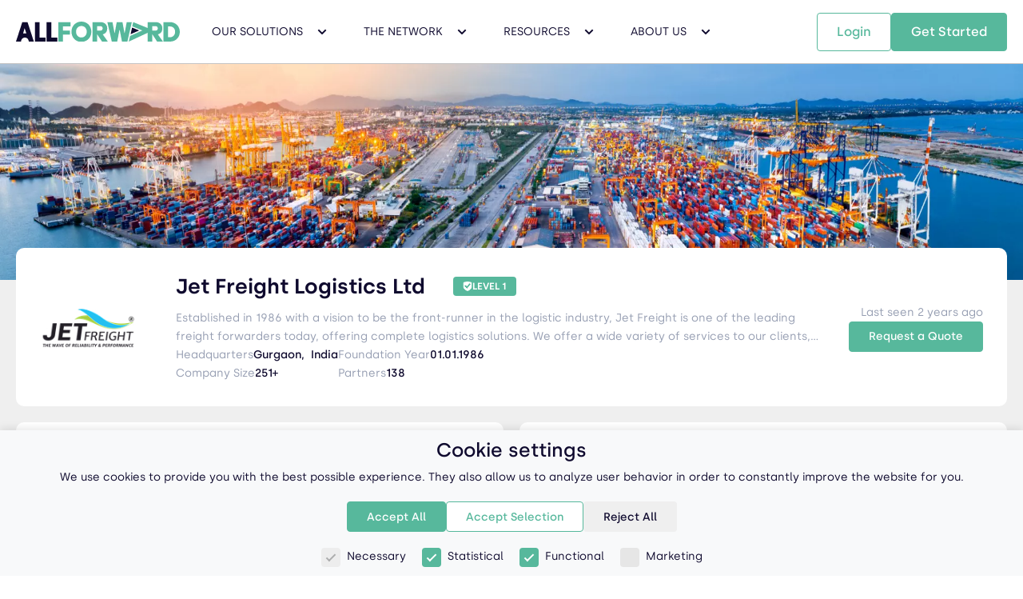

--- FILE ---
content_type: text/html; charset=utf-8
request_url: https://www.all-forward.com/net/jetfreightlogisticsltd
body_size: 20594
content:


<!DOCTYPE html>

<html lang="en-us">
<head>
        <script>
            window.dataLayer = window.dataLayer || [];
            function gtag() { dataLayer.push(arguments); }

            if (localStorage.getItem('consentMode') === null) {
                gtag('consent', 'default', {
                    'functionality_storage': 'granted',
                    'security_storage': 'granted',
                    'analytics_storage': 'denied',
                    'personalization_storage': 'denied',
                    'ad_storage': 'denied',
                    'ad_user_data': 'denied',
                    'ad_personalization': 'denied',
                    'wait_for_update': 500
                });
            } else {
                gtag('consent', 'default', JSON.parse(localStorage.getItem('consentMode')));
            }
        </script>
        <!-- Google Tag Manager -->
        <script>
            (function (w, d, s, l, i) {
                w[l] = w[l] || []; w[l].push({
                    'gtm.start':
                        new Date().getTime(), event: 'gtm.js'
                }); var f = d.getElementsByTagName(s)[0],
                    j = d.createElement(s), dl = l != 'dataLayer' ? '&l=' + l : ''; j.async = true; j.src =
                        'https://www.googletagmanager.com/gtm.js?id=' + i + dl; f.parentNode.insertBefore(j, f);
            })(window, document, 'script', 'dataLayer', 'GTM-MXM93Z8');</script>
        <!-- End Google Tag Manager -->
    <meta charset="utf-8" />
    <meta http-equiv="X-UA-Compatible" content="IE=edge">
    <meta http-equiv="Content-Type" content="text/html;charset=utf-8" />
    <meta http-equiv="Content-Language" content="en">
    <meta name="viewport" content="width=device-width, initial-scale=1, maximum-scale=5" />
    <link href="/Content/fonts/silka-regular-webfont.woff" rel="preload" as="font" type="font/woff" crossorigin />
    <link href="/Content/fonts/silka-medium-webfont.woff" rel="preload" as="font" type="font/woff" crossorigin />
    <link href="/Content/fonts/silka-semibold-webfont.woff" rel="preload" as="font" type="font/woff" crossorigin />
    <link href="/Content/fonts/silka-bold-webfont.woff" rel="preload" as="font" type="font/woff" crossorigin />
    <link rel="home" id="ApplicationPath" href="/" />
    <link rel="icon" type="image/x-icon" href="/favicon.ico" />
    <link rel="canonical" href="https://www.all-forward.com/net/jetfreightlogisticsltd" />
    <script type="text/javascript">window.paceOptions = { startOnPageLoad: false, ajax: { trackMethods: [], trackWebSockets: false, ignoreURLs: [] } };</script>

    <title>Jet Freight Logistics Ltd - All Forward</title>

    <meta name="description" content="Jet Freight Logistics Ltd Company Profile">

    <meta property="og:site_name" content="All-Forward">
    <meta property="og:url" content="https://www.all-forward.com/net/jetfreightlogisticsltd" />
        <meta property="og:type" content="article" />
        <meta name="twitter:card" content="summary_large_image" />
            <meta property="og:title" content="Jet Freight Logistics Ltd" />
        <meta name="twitter:title" content="Jet Freight Logistics Ltd">
    
    <meta property="og:image" content="https://app.all-forward.com/upload/" />
    <meta name="twitter:image" content="https://app.all-forward.com/upload/">

</head>

<body ng-app="AllForward" ng-cloak ng-controller="CommercialController">
        <!-- Google Tag Manager (noscript) -->
        <noscript>
            <iframe src="https://www.googletagmanager.com/ns.html?id=GTM-MXM93Z8"
                    height="0" width="0" style="display:none;visibility:hidden"></iframe>
        </noscript>
        <!-- End Google Tag Manager (noscript) -->

        <link href="/Content/bootstrap.css?v=anBf_4UztJJ7mtqdLKU4pQ2" rel="stylesheet" type="text/css"/>

    <link href="/Content/css/select2.css?v=CwJwWz-CqpZnjh194JvxmA2" rel="stylesheet" type="text/css"/>

    <link href="/Content/pace.css?v=5PLPIggjV0YUpUPJQtmwXQ2" rel="stylesheet" type="text/css"/>

    <link href="/Content/toastr.css?v=QZIACYhe9pyH2LNFM2n-Lw2" rel="stylesheet" type="text/css"/>

    <link href="/Scripts/clientdatepicker/bootstrap-datepicker.css?v=HE0o2qieL0LCVpqvFLz_eA2" rel="stylesheet" type="text/css"/>

    <link href="/Content/site/site.commercial.css?v=Sqnh6DCWTZm6lM8hpsUcOg2" rel="stylesheet" type="text/css"/>

    <link href="/Scripts/leaflet/leaflet.css?v=s4pNxy_k5Li83XXL5-6YvA2" rel="stylesheet" type="text/css"/>

    <link href="/Content/slick.css?v=gE00zDTbNP7WS0rDWpiB-A2" rel="stylesheet" type="text/css"/>

    <link href="/Content/slick-theme.css?v=aHGslVr8za7TYgZtApRMCA2" rel="stylesheet" type="text/css"/>


        <script src="/DynJS.axd/Bundle.Base.js?v=sR6-vuVSFaCuI0K-8vSiSg2" type="text/javascript"></script>

        <script src="/DynJS.axd/Bundle.Configuration.js?v=luqRTm3HdV4Zy_OlofLalA2" type="text/javascript"></script>


    <script type="text/javascript">
            Q.ScriptData.set('Lookup.Administration.Language', new Q.Lookup({"idField":"LanguageId","textField":"LanguageName"}, 
[{"Id":6,"LanguageId":"zh-CN","LanguageName":"Chinese (Simplified)"},{"Id":1,"LanguageId":"en","LanguageName":"English"},{"Id":5,"LanguageId":"de","LanguageName":"German"},{"Id":12,"LanguageId":"he","LanguageName":"Hebrew"},{"Id":7,"LanguageId":"it","LanguageName":"Italian"},{"Id":8,"LanguageId":"pt","LanguageName":"Portuguese"},{"Id":9,"LanguageId":"pt-BR","LanguageName":"Portuguese (Brazil)"},{"Id":2,"LanguageId":"ru","LanguageName":"Russian"},{"Id":3,"LanguageId":"es","LanguageName":"Spanish"},{"Id":4,"LanguageId":"tr","LanguageName":"Turkish"},{"Id":11,"LanguageId":"vi-VN","LanguageName":"Vietnamese (Vietnam)"}]
));
            Q.ScriptData.setRegisteredScripts({"Template.PropertyDialog":0,"Columns.Administration.LoaderBannerContent":0,"Lookup.CurrenciesLookup":"DYSyNl1FmztSx_8-wYIFAw2","Form.Membership.ResetPassword":0,"Form.SiteManagement.WebContentTeams":0,"Form.Administration.PriceDetails":0,"Columns.SiteManagement.WebContentClients":0,"Lookup.RoleLookup":0,"Lookup.Administration.Role":0,"Columns.Administration.FreeShipperQuotes":0,"Bundle.Client":"8NQbAyL59Tv-h7gkngT8QA2","Lookup.UnitTypesLookup":"SxEtwgTU3jOdPbCs35PBQA2","Columns.SiteManagement.WebContentEmailLogs":0,"Lookup.SystemCarriersLookup":"7ujLTz7Ch9feF3caqJgQZA2","Columns.Administration.SystemCarriers":0,"Columns.Administration.ChargingUnits":0,"Columns.Administration.OceanFreightIndex":0,"Columns.Administration.StandardText":0,"Form.Administration.Ports":0,"Form.Administration.Goods":0,"Form.SiteManagement.WebContentQuations":0,"Columns.Administration.Companies":0,"Form.Administration.User":0,"Form.Administration.NetworkComments":0,"TemplateBundle":0,"Columns.Administration.FreightDictionary":0,"Lookup.LanguagesLookup":0,"Form.Administration.OceanFreightIndex":0,"Columns.Administration.SpotRateConfiguration":0,"Columns.SiteManagement.WebContentFeedBacks":0,"Lookup.Administration.Language":"i28GxBTKrv13jT7Tei2NFQ2","FormBundle":0,"Columns.Administration.Goods":0,"Columns.SiteManagement.WebContentTeams":0,"Form.Administration.FreeShipperQuotes":0,"Columns.Administration.User":0,"Form.Administration.Currencies":0,"Form.Membership.ChangePassword":0,"Lookup.PortsLookup":"wcagu4HSJ80mRFTGRFGbfQ2","Columns.Administration.ExchangeRates":0,"Form.Administration.ScheduleSearchLogs":0,"Form.SiteManagement.WebContentTabs":0,"Form.Administration.SpotRates":0,"Form.Administration.Role":0,"Bundle.Pages/Dashboard":0,"Form.Administration.QuotesLogs":0,"Template.Administration.CompaniesDialog":0,"Columns.SiteManagement.WebContentTabs":0,"Lookup.ServicesLookup":"uZ8G1s2QU7r6pav2j-HXDQ2","Lookup.ChargingUnitsLookup":0,"Form.Administration.Tags":0,"Lookup.PriceDetailsLookup":0,"Form.Administration.UnitTypes":0,"Lookup.UserLookup":0,"Form.Administration.ExchangeRates":0,"Columns.SiteManagement.WebContentPlans":0,"Form.Administration.NetworkLikes":0,"Lookup.PublicEmailDomainsLookup":0,"Columns.Administration.Ports":0,"Form.SiteManagement.WebContentFeedBacks":0,"Form.Membership.Login":0,"Form.Administration.StandardText":0,"Columns.Administration.NetworkNews":0,"Lookup.CompaniesLookup":0,"Columns.Administration.Logs":0,"Columns.Administration.SpotRates":0,"Form.Administration.SpotRateFees":0,"Columns.Administration.Role":0,"Lookup.CountriesLookup":"ZbMy1SuZdLQ6slliv6KMSg2","ColumnsBundle":0,"Form.Administration.Countries":0,"Lookup.BlogsLookup":0,"Form.Administration.ProductPricingPlans":0,"Columns.Administration.Countries":0,"Bundle.Configuration":"luqRTm3HdV4Zy_OlofLalA2","Form.SiteManagement.WebContentPlanPackages":0,"Columns.Administration.SpotRateFees":0,"Columns.Administration.Blogs":0,"Columns.Administration.Services":0,"Template.Common.ReportDialog":0,"Form.SiteManagement.WebContents":0,"RemoteData.Administration.ImplicitPermissions":0,"Bundle.NorthwindLookups":0,"Lookup.ExchangeRatesLookup":0,"Lookup.CompanyTypesLookup":0,"Form.Administration.FreightDictionary":0,"Bundle.Base":"sR6-vuVSFaCuI0K-8vSiSg2","Columns.Administration.EmailLogs":0,"Columns.Administration.PriceDetails":0,"Columns.SiteManagement.WebContentPlanPackages":0,"Columns.Administration.UnitTypes":0,"Lookup.TagsLookup":0,"Form.Administration.Blogs":0,"Lookup.WebContentPlanPackagesLookup":0,"Columns.SiteManagement.WebContents":0,"Form.Membership.ForgotPassword":0,"Columns.Administration.QuotesLogs":0,"Columns.Administration.NetworkLikes":0,"Form.Administration.CommercialSiteContent":0,"Form.Administration.PublicEmailDomains":0,"Bundle.Site":0,"Form.Administration.ChargingUnits":0,"Columns.Administration.NetworkComments":0,"Columns.Administration.ScheduleSearchLogs":0,"Columns.Administration.ProductPricingPlans":0,"Form.Administration.Companies":0,"Form.Administration.LoaderBannerContent":0,"Form.Administration.EmailLogs":0,"Columns.Administration.CommercialSiteContent":0,"Columns.Administration.PublicEmailDomains":0,"RemoteData.Administration.PermissionKeys":0,"Form.Administration.Language":0,"Columns.SiteManagement.WebContentQuations":0,"Columns.Administration.CompanyTypes":0,"Columns.Administration.Language":0,"Form.Administration.CompanyTypes":0,"Form.Administration.NetworkNews":0,"Columns.Administration.Currencies":0,"Form.Administration.Services":0,"Form.SiteManagement.WebContentEmailLogs":0,"Lookup.LoaderBannerContentLookup":0,"Lookup.PhoneCodeLookup":"sq-gz6gHvi23QkYvUb64ng2","Form.Administration.SpotRateConfiguration":0,"LocalText.Site.en-US.Public":"ohMtH09o5IpZZ-Zsp-i0xA2","Form.SiteManagement.WebContentClients":0,"Template.EntityDialog":0,"Form.Administration.SystemCarriers":0,"RemoteData.UserData":0,"Columns.Administration.Tags":0,"Form.Membership.SignUp":0,"Form.SiteManagement.WebContentPlans":0,"Form.Administration.Logs":0});
    </script>

    <script>
            app.controller('CommercialController', ($scope, $timeout, CommonServices) => {
                $scope.navItems =  [{"Header":{"Id":305,"Page":7,"MiniTitle":null,"Title":"Our Solutions","SubTitle":"We design supply chain solutions that leverage technology and logistics expertise.","Content":null,"ButtonText":null,"ButtonLink":null,"SecondaryButtonLink":null,"SecondaryButtonText":null,"SectionType":77,"SectionItemType":0,"Order":1,"OnboardingWizardForwarders":null,"LanguageId":1,"ImageAlt":null},"Items":[{"Id":306,"Page":7,"MiniTitle":null,"Title":"Sustainable Logistics","SubTitle":"Carbon Offset Emissions","Content":null,"ButtonText":null,"ButtonLink":"SustainableLogistics","SecondaryButtonLink":null,"SecondaryButtonText":null,"SectionType":77,"SectionItemType":66,"Order":1,"OnboardingWizardForwarders":null,"LanguageId":1,"ImageAlt":null},{"Id":307,"Page":7,"MiniTitle":null,"Title":"Ocean Freight","SubTitle":"Ship in a Few Clicks","Content":null,"ButtonText":null,"ButtonLink":"OceanFreight","SecondaryButtonLink":null,"SecondaryButtonText":null,"SectionType":77,"SectionItemType":66,"Order":2,"OnboardingWizardForwarders":null,"LanguageId":1,"ImageAlt":null},{"Id":308,"Page":7,"MiniTitle":null,"Title":"Air Freight","SubTitle":"Fly for Faster Arrivals","Content":null,"ButtonText":null,"ButtonLink":"AirFreight","SecondaryButtonLink":null,"SecondaryButtonText":null,"SectionType":77,"SectionItemType":66,"Order":3,"OnboardingWizardForwarders":null,"LanguageId":1,"ImageAlt":null},{"Id":309,"Page":7,"MiniTitle":null,"Title":"Less-than-Container Load","SubTitle":"Ship any Volume","Content":null,"ButtonText":null,"ButtonLink":"LCLFreight","SecondaryButtonLink":null,"SecondaryButtonText":null,"SectionType":77,"SectionItemType":66,"Order":4,"OnboardingWizardForwarders":null,"LanguageId":1,"ImageAlt":null},{"Id":310,"Page":7,"MiniTitle":null,"Title":"Rail Freight","SubTitle":"Go Intermodal or Direct","Content":null,"ButtonText":null,"ButtonLink":"RailFreight","SecondaryButtonLink":null,"SecondaryButtonText":null,"SectionType":77,"SectionItemType":66,"Order":5,"OnboardingWizardForwarders":null,"LanguageId":1,"ImageAlt":null},{"Id":311,"Page":7,"MiniTitle":null,"Title":"Additional Services","SubTitle":"Collaborate on Orders","Content":null,"ButtonText":null,"ButtonLink":"AdditionalServices","SecondaryButtonLink":null,"SecondaryButtonText":null,"SectionType":77,"SectionItemType":66,"Order":6,"OnboardingWizardForwarders":null,"LanguageId":1,"ImageAlt":null},{"Id":343,"Page":7,"MiniTitle":null,"Title":"Container Tracking","SubTitle":"Shipment & Container Tracking","Content":null,"ButtonText":null,"ButtonLink":"ShipmentTracking","SecondaryButtonLink":null,"SecondaryButtonText":null,"SectionType":77,"SectionItemType":66,"Order":7,"OnboardingWizardForwarders":null,"LanguageId":1,"ImageAlt":null},{"Id":349,"Page":7,"MiniTitle":null,"Title":"Instant Quote","SubTitle":"Get Instant Freight Rates","Content":null,"ButtonText":null,"ButtonLink":"NewShipment","SecondaryButtonLink":null,"SecondaryButtonText":null,"SectionType":77,"SectionItemType":66,"Order":7,"OnboardingWizardForwarders":null,"LanguageId":1,"ImageAlt":null}]},{"Header":{"Id":312,"Page":7,"MiniTitle":null,"Title":"The Network","SubTitle":"We provide a global logistics platform where professionals can collaborate.","Content":null,"ButtonText":null,"ButtonLink":null,"SecondaryButtonLink":null,"SecondaryButtonText":null,"SectionType":78,"SectionItemType":0,"Order":2,"OnboardingWizardForwarders":null,"LanguageId":1,"ImageAlt":null},"Items":[{"Id":313,"Page":7,"MiniTitle":null,"Title":"The Power Of Many","SubTitle":"Get Instant Rates","Content":null,"ButtonText":null,"ButtonLink":"TheNetwork","SecondaryButtonLink":null,"SecondaryButtonText":null,"SectionType":78,"SectionItemType":66,"Order":1,"OnboardingWizardForwarders":null,"LanguageId":1,"ImageAlt":null},{"Id":314,"Page":7,"MiniTitle":null,"Title":"Members Benefits","SubTitle":"Build your Own Digital Network","Content":null,"ButtonText":null,"ButtonLink":"TheNetwork#members-benefits","SecondaryButtonLink":null,"SecondaryButtonText":null,"SectionType":78,"SectionItemType":66,"Order":2,"OnboardingWizardForwarders":null,"LanguageId":1,"ImageAlt":null},{"Id":315,"Page":7,"MiniTitle":null,"Title":"Members Directory","SubTitle":"Members Directory","Content":null,"ButtonText":null,"ButtonLink":"MembersDirectory","SecondaryButtonLink":null,"SecondaryButtonText":null,"SectionType":78,"SectionItemType":66,"Order":3,"OnboardingWizardForwarders":2,"LanguageId":1,"ImageAlt":null},{"Id":316,"Page":7,"MiniTitle":null,"Title":"Payment Protection","SubTitle":"Payment Protection","Content":null,"ButtonText":null,"ButtonLink":"TheNetwork#payment-protection","SecondaryButtonLink":null,"SecondaryButtonText":null,"SectionType":78,"SectionItemType":66,"Order":4,"OnboardingWizardForwarders":null,"LanguageId":1,"ImageAlt":null}]},{"Header":{"Id":318,"Page":7,"MiniTitle":null,"Title":"Resources","SubTitle":"The tools and resources you need to deepen your knowledge and expertise.","Content":null,"ButtonText":null,"ButtonLink":null,"SecondaryButtonLink":null,"SecondaryButtonText":null,"SectionType":79,"SectionItemType":0,"Order":3,"OnboardingWizardForwarders":null,"LanguageId":1,"ImageAlt":null},"Items":[{"Id":333,"Page":7,"MiniTitle":null,"Title":"Ocean Rate Index","SubTitle":"Freight Rates Index","Content":null,"ButtonText":null,"ButtonLink":"ContainerFreightRates","SecondaryButtonLink":null,"SecondaryButtonText":null,"SectionType":79,"SectionItemType":66,"Order":1,"OnboardingWizardForwarders":null,"LanguageId":1,"ImageAlt":null},{"Id":330,"Page":7,"MiniTitle":null,"Title":"Schedule","SubTitle":"Port to Port Shipping Schedule","Content":null,"ButtonText":null,"ButtonLink":"Schedule","SecondaryButtonLink":null,"SecondaryButtonText":null,"SectionType":79,"SectionItemType":66,"Order":2,"OnboardingWizardForwarders":null,"LanguageId":1,"ImageAlt":null},{"Id":354,"Page":7,"MiniTitle":null,"Title":"Container Dimensions & Specifications","SubTitle":"Container size, Weight & Capacities","Content":null,"ButtonText":null,"ButtonLink":"ContainerDimensions","SecondaryButtonLink":null,"SecondaryButtonText":null,"SectionType":79,"SectionItemType":66,"Order":3,"OnboardingWizardForwarders":null,"LanguageId":1,"ImageAlt":null},{"Id":352,"Page":7,"MiniTitle":null,"Title":"Incoterms","SubTitle":"Incoterms Responsibility Overview","Content":null,"ButtonText":null,"ButtonLink":"Incoterms","SecondaryButtonLink":null,"SecondaryButtonText":null,"SectionType":79,"SectionItemType":66,"Order":4,"OnboardingWizardForwarders":null,"LanguageId":1,"ImageAlt":null},{"Id":320,"Page":7,"MiniTitle":null,"Title":"Freight Dictionary","SubTitle":"Boost your Supply Chain Terminology","Content":null,"ButtonText":null,"ButtonLink":"FreightDictionary","SecondaryButtonLink":null,"SecondaryButtonText":null,"SectionType":79,"SectionItemType":66,"Order":5,"OnboardingWizardForwarders":null,"LanguageId":1,"ImageAlt":null},{"Id":319,"Page":7,"MiniTitle":null,"Title":"Blogs","SubTitle":"News & Trends you should Read","Content":null,"ButtonText":null,"ButtonLink":"Blogs","SecondaryButtonLink":null,"SecondaryButtonText":null,"SectionType":79,"SectionItemType":66,"Order":6,"OnboardingWizardForwarders":null,"LanguageId":1,"ImageAlt":null}]},{"Header":{"Id":322,"Page":7,"MiniTitle":null,"Title":"About Us","SubTitle":"We bring Digital Freight Solutions and Networking Opportunities to Companies of all Sizes.","Content":null,"ButtonText":null,"ButtonLink":null,"SecondaryButtonLink":null,"SecondaryButtonText":null,"SectionType":80,"SectionItemType":0,"Order":4,"OnboardingWizardForwarders":null,"LanguageId":1,"ImageAlt":null},"Items":[{"Id":323,"Page":7,"MiniTitle":null,"Title":"Our Mission","SubTitle":"We’re making Global Trade Easy for Everyone","Content":null,"ButtonText":null,"ButtonLink":"AboutUs","SecondaryButtonLink":null,"SecondaryButtonText":null,"SectionType":80,"SectionItemType":66,"Order":1,"OnboardingWizardForwarders":null,"LanguageId":1,"ImageAlt":null},{"Id":324,"Page":7,"MiniTitle":null,"Title":"Why All-Forward","SubTitle":"The Fastest Growing Freight Forwarders Network","Content":null,"ButtonText":null,"ButtonLink":"AboutUs#why-all-forward","SecondaryButtonLink":null,"SecondaryButtonText":null,"SectionType":80,"SectionItemType":66,"Order":2,"OnboardingWizardForwarders":null,"LanguageId":1,"ImageAlt":null},{"Id":325,"Page":7,"MiniTitle":null,"Title":"Careers","SubTitle":"Help Move the World Forward","Content":null,"ButtonText":null,"ButtonLink":"AboutUs#careers","SecondaryButtonLink":null,"SecondaryButtonText":null,"SectionType":80,"SectionItemType":66,"Order":3,"OnboardingWizardForwarders":null,"LanguageId":1,"ImageAlt":null},{"Id":326,"Page":7,"MiniTitle":null,"Title":"Blog","SubTitle":"Featured Story","Content":null,"ButtonText":null,"ButtonLink":"AboutUs#press","SecondaryButtonLink":null,"SecondaryButtonText":null,"SectionType":80,"SectionItemType":66,"Order":4,"OnboardingWizardForwarders":null,"LanguageId":1,"ImageAlt":null},{"Id":327,"Page":7,"MiniTitle":null,"Title":"Contact","SubTitle":"Contact & Follow Us","Content":null,"ButtonText":null,"ButtonLink":"AboutUs#contact-us","SecondaryButtonLink":null,"SecondaryButtonText":null,"SectionType":80,"SectionItemType":66,"Order":5,"OnboardingWizardForwarders":null,"LanguageId":1,"ImageAlt":null},{"Id":350,"Page":7,"MiniTitle":null,"Title":"Our Locations","SubTitle":"All Forward Global Locations","Content":null,"ButtonText":null,"ButtonLink":"Branches","SecondaryButtonLink":null,"SecondaryButtonText":null,"SectionType":80,"SectionItemType":66,"Order":6,"OnboardingWizardForwarders":null,"LanguageId":1,"ImageAlt":null}]}];
                $scope.newsLetterEmail = '';
                $scope.lead = {"Id":0,"Email":null,"IP":null,"FirstName":null,"LastName":null,"Phone":null,"PhoneCode":null,"CompanyName":null,"CompanyVAT":null,"CompanyAddress":null,"CompanyCountryId":null,"CompanyWebsite":null,"CompanyId":null,"CompanyTypeId":null,"CompanySize":null,"Created":"0001-01-01T00:00:00","UTMSource":null,"UTMCampaign":null,"UTMMedium":null,"UTMTerm":null,"UTMContent":null,"GCLID":null,"AgreedToReceivePromotionEmails":false,"LeadStatus":0,"SearchDetails":null,"Country":null,"QuoteLogId":null};
                $scope.countries = Q.getLookup('CountriesLookup').items;
                const params = new URLSearchParams(window.location.search);

                $scope.scrollToTop = () => $(window).scrollTop(0);

                $scope.isNavOpen = false;
                $scope.selectedSubMenuIndex = null;

                $scope.toggleNav = () => {
                    $scope.isNavOpen = !$scope.isNavOpen;

                    if (!$scope.isNavOpen) {
                        $scope.selectedSubMenuIndex = null;
                    }
                }

                $scope.openSubMenu = index => {
                    $scope.selectedSubMenuIndex = index;
                }

                $scope.closeSubMenu = () => {
                    $scope.selectedSubMenuIndex = null;
                }

                $scope.signupLink = 'https://app.all-forward.com/Account/Signup';
                $scope.loginLink = 'https://app.all-forward.com/Account/Login';

                $scope.signupToNewsletter = () => {
                    if (!CommonServices.isValidEmail($scope.newsLetterEmail)) {
                        Q.notifyError('Please enter a valid email');
                        return;
                    }

                    $scope.lead.Email = $scope.newsLetterEmail;
                    $scope.lead.UTMSource = 'NEWSLETTER';
                    $scope.lead.UTMCampaign = params.get('utm_campaign');
                    $scope.lead.UTMMedium = params.get('utm_medium');
                    $scope.lead.UTMTerm = params.get('utm_term');
                    $scope.lead.UTMContent = params.get('utm_content');
                    $scope.lead.GCLID = params.get('gclid');

                    $.post(Q.resolveUrl('~/Administration/Leads/Set'), { lead: $scope.lead })
                        .then(() => {
                            Q.notifySuccess('You will now receive newsletters from us');
                        })
                        .catch(e => {
                            Q.notifyError(e.statusText);
                        });
                }

                $scope.scrollTo = scrollTo;

                $timeout(() => {
                    $('a').each(function(i, el) {
                        const searchParams = location.search;
                        const onboardingWizard = $(el).attr('data-onboarding-wizard');

                        let onboardingWizardParam = ''

                        if (onboardingWizard) {
                            onboardingWizardParam = `${searchParams ? '&' : '?'}onboardingWizard=${onboardingWizard}`;
                        };

                        const href = $(this).attr('href');

                        if (location.search || onboardingWizardParam) {
                            $(this).attr('href', href + searchParams + onboardingWizardParam);
                        }
                    });

                    const nav = $(".main-navigation");

                    const onScroll = () => {
                        if($(window).scrollTop()) {
                            !nav.hasClass('nav-scroll') && nav.addClass("nav-scroll");
                        }
                        else if (nav.hasClass('nav-scroll') && !nav.hasClass('force-scroll-class')) {
                            nav.removeClass("nav-scroll");
                        }
                    }

                    $(window).on("scroll", onScroll);

                    $(".nav-item").hover(() => {
                        if($(window).scrollTop() || nav.hasClass('force-scroll-class')) return
                        nav.addClass("nav-scroll");
                    }, () => {
                        if($(window).scrollTop() || nav.hasClass('force-scroll-class')) return
                        nav.removeClass("nav-scroll");
                    });

                    onScroll();

                    var lazyVideos = [].slice.call(document.querySelectorAll("video:not(#homepage-video)"));
                    var lazyVideoObserver = new IntersectionObserver(function(entries, observer) {
                        entries.forEach(function(video) {
                            if (video.isIntersecting) {
                                for (var source in video.target.children) {
                                    var videoSource = video.target.children[source];
                                    if (typeof videoSource.tagName === "string" && videoSource.tagName === "SOURCE") {
                                        videoSource.src = videoSource.dataset.src;
                                    }
                                }

                                video.target.autoplay = "autoplay";
                                video.target.playsInline = true;
                                video.target.load();
                                lazyVideoObserver.unobserve(video.target);
                            }
                        });
                    });

                    lazyVideos.forEach(function(lazyVideo) {
                        lazyVideoObserver.observe(lazyVideo);
                    });

                    var lazyBgs = [].slice.call(document.querySelectorAll(".lazy-bg"));
                    var lazyBgsObserver = new IntersectionObserver(function(entries, observer) {
                        entries.forEach(function(entry) {
                            if (entry.isIntersecting) {
                                if (entry.target.dataset.excludebaseurl == "true") {
                                    entry.target.style.backgroundImage = `url(${entry.target.dataset.src})`;
                                } else {
                                    entry.target.style.backgroundImage = `url('https://app.all-forward.com/upload/${entry.target.dataset.src}')`;
                                }
                                lazyBgsObserver.unobserve(entry.target);
                            }
                        });
                    });

                    lazyBgs.forEach(function(lazyBg) {
                        lazyBgsObserver.observe(lazyBg);
                    });
                });
            });
    </script>

    <nav class="main-navigation" ng-show="!isNavOpen">
        <a class="nav-logo" href="/" aria-label="All Forward Home Page">
            <svg viewBox="0 0 321 38" fill="none" xmlns="http://www.w3.org/2000/svg">
                <path d="M83 1V38H92.1198V24.8008H105.83V16.9173H92.1198V9.02385H107V1H83Z" fill="#57B89C" />
                <path d="M37 1V38H58V30.2332H46.2257V1H37Z" fill="currentColor" />
                <path d="M60 1V38H81V30.2332H69.2155V1H60Z" fill="currentColor" />
                <path d="M128.16 0C116.71 0 108.7 8.49 108.7 19.28C108.7 30.07 116.71 38.56 128.16 38.56C139.61 38.56 147.62 30.07 147.62 19.28C147.62 8.49 139.54 0 128.16 0ZM128.16 30.18C121.71 30.18 117.68 25.36 117.68 19.28C117.68 13.2 121.72 8.38 128.16 8.38C134.6 8.38 138.64 13.2 138.64 19.28C138.64 25.36 134.54 30.18 128.16 30.18Z" fill="#57B89C" />
                <path d="M301.792 1H289V38H301.792C313.541 38 321 29.3006 321 19.4399C321 9.01867 312.618 1 301.792 1ZM301.613 29.7411H298.008V9.20888H301.613C307.92 9.20888 311.773 13.7137 311.773 19.4499C311.773 25.6767 307.374 29.7511 301.613 29.7511V29.7411Z" fill="#57B89C" />
                <path d="M179 1H189.034L193.041 21.7148H193.471L197.389 1H208.611L212.529 21.7148H212.959L216.966 1H227L218.255 38H207.652L203.205 15.6918H202.775L198.328 38H187.725L179 1Z" fill="#57B89C" />
                <path d="M35 37.99L22.6152 1H12.3748L0 37.99H1.85371C1.85371 37.99 1.85371 37.99 1.85371 38H9.8998C9.8998 33.8002 13.2866 30.3785 17.4549 30.3785C21.6232 30.3785 25.01 33.8002 25.01 38H33.0661C33.0661 38 33.0661 38 33.0661 37.99H34.99H35ZM13.9279 22.6573L16.8637 12.3624L20.2605 22.5077C19.3487 22.3381 18.4168 22.2583 17.4649 22.2583C16.2625 22.2583 15.0802 22.398 13.9279 22.6573Z" fill="currentColor" />
                <path d="M288 37.99L277.956 24.2391C283.472 22.8851 286.76 19.2442 286.76 12.775C286.76 5.80428 281.556 1 273.56 1H258V13.2464V19.5752V38H267.106V24.1889L276.585 38H287.99L288 37.99ZM274.427 17.0276H267.116V8.71293H274.185C276.232 8.71293 277.845 10.6286 277.845 12.785C277.845 14.9414 276.484 17.0377 274.437 17.0377L274.427 17.0276Z" fill="#57B89C" />
                <path d="M180 37.99L169.956 24.2391C175.472 22.8851 178.76 19.2442 178.76 12.775C178.76 5.80428 173.556 1 165.56 1H150V13.2464V19.5752V38H159.106V24.1889L168.585 38H179.99L180 37.99ZM166.427 17.0276H159.116V8.71293H166.185C168.232 8.71293 169.845 10.6286 169.845 12.785C169.845 14.9414 168.484 17.0377 166.437 17.0377L166.427 17.0276Z" fill="#57B89C" />
                <path d="M227.5 11.29L241.38 16.88L224.47 24.08L227.5 11.29Z" fill="currentColor" />
                <path d="M229.696 1L227.82 8.99321L247.388 16.8959L223.527 27.2519L221 38L264.92 18.213L265 14.9152L229.696 1Z" fill="#57B89C" />
            </svg>
            <span style="display: none;">All Forward Home Page</span>
        </a>
        <ul class="nav-list">
            <li class="nav-item nav-dropdown-container" ng-repeat="navItem in navItems" tabindex="0" ng-class="{'nav-dropdown-first': $first}">
                <span class="nav-title uppercase">{{navItem.Header.Title}}</span>
                <svg class="nav-dropdown-arrow" width="24" height="24" viewBox="0 0 24 24" fill="none" xmlns="http://www.w3.org/2000/svg">
                    <path d="M12 14.9999C11.744 14.9999 11.488 14.9019 11.293 14.7069L6.586 9.99994L8 8.58594L12 12.5859L16 8.58594L17.414 9.99994L12.707 14.7069C12.512 14.9019 12.256 14.9999 12 14.9999Z" fill="currentColor" />
                </svg>

                <img class="nav-dropdown-polygon"
                     src="/Content/images/commercial/polygon.png"
                     alt="polygon" />

                <div class="dropdown-wrapper" ng-class="{'dropdown-wrapper-first': $first}">
                    <div class="nav-dropdown">
                        <div class="nav-dropdown-items-container">
                            <a href="/{{item.ButtonLink}}" class="nav-dropdown-item" ng-repeat="item in navItem.Items | limitTo: 4">
                                <div class="flex_col">
                                    <span class="nav-item-title">{{item.Title}}</span>
                                    <span class="nav-item-subtitle">{{item.SubTitle}}</span>
                                </div>
                                <img class="nav-dropdown-item-icon" width="17" height="16" src="/Content/images/commercial/arrow-right-white.svg" alt="arrow" />
                            </a>
                        </div>

                        <div class="nav-dropdown-items-container" ng-if="navItem.Items.length > 4">
                            <a href="/{{item.ButtonLink}}" class="nav-dropdown-item" ng-repeat="item in navItem.Items | limitTo: 4 - navItem.Items.length">
                                <div class="flex_col">
                                    <span class="nav-item-title">{{item.Title}}</span>
                                    <span class="nav-item-subtitle">{{item.SubTitle}}</span>
                                </div>
                                <img class="nav-dropdown-item-icon" width="17" height="16" src="/Content/images/commercial/arrow-right-white.svg" alt="arrow" />
                            </a>
                        </div>

                        <div class="nav-dropdown-card-container">
                            <div class="nav-dropdown-card-text">
                                <h4 class="uppercase">{{navItem.Header.Title}}</h4>
                                <p>{{navItem.Header.SubTitle}}</p>
                            </div>

                            <img src="/Content/images/commercial/calculator-1.webp" ng-show="navItem.Header.SectionType == 77" alt="calculator" width="268" height="151" />
                            <img src="/Content/images/commercial/THE-NETWORK-nav-dropdown-card.webp" ng-show="navItem.Header.SectionType == 78" alt="calculator" width="268" height="151" />
                            <img src="/Content/images/commercial/RESOURCES-nav-dropdown-card.webp" ng-show="navItem.Header.SectionType == 79" alt="calculator" width="268" height="151" />
                            <img src="/Content/images/commercial/ABOUT-US-nav-dropdown-card.webp" ng-show="navItem.Header.SectionType == 80" alt="calculator" width="268" height="151" />
                        </div>
                    </div>
                </div>
            </li>
        </ul>
        <div class="nav-icons">
            <button class="mobile-nav-toggler" ng-click="toggleNav()" aria-label="Toggle menu">
                <svg width="24" height="16" viewBox="0 0 24 16" fill="none" xmlns="http://www.w3.org/2000/svg">
                    <path d="M21 1H23" stroke="currentColor" stroke-width="2" stroke-miterlimit="10" stroke-linecap="square" />
                    <path d="M1 1H17" stroke="currentColor" stroke-width="2" stroke-miterlimit="10" stroke-linecap="square" />
                    <path d="M3 8H1" stroke="currentColor" stroke-width="2" stroke-miterlimit="10" stroke-linecap="square" />
                    <path d="M23 8H7" stroke="currentColor" stroke-width="2" stroke-miterlimit="10" stroke-linecap="square" />
                    <path d="M21 15H23" stroke="currentColor" stroke-width="2" stroke-miterlimit="10" stroke-linecap="square" />
                    <path d="M1 15H17" stroke="currentColor" stroke-width="2" stroke-miterlimit="10" stroke-linecap="square" />
                </svg>
            </button>
            <a ng-href="{{loginLink}}" class="base-btn btn-secondary hide_mobile">Login</a>
            <a ng-href="{{signupLink}}" class="base-btn primary-btn hide_mobile btn-white">Get Started</a>
        </div>
    </nav>

    <div class="commercial-container">
        

<script>
    app.controller('CompanyProfileController', ($scope, $timeout) => {
        $scope.company = {"Branches":[],"Users":[{"CompanyId":105332,"UserId":3561,"DisplayName":"SHAHID ALI","FirstName":"SHAHID","LastName":"ALI","Username":null,"Email":null,"Source":"site","PasswordHash":"CWgHUAwC/8GxnA+Icwpfx+p/kVxzAL4AYRwdA5b97LhZa4sfZvzkZQwX3v/qlP7NQGvnmYhtg7Eykyddg6bMyw","PasswordSalt":"0)hvC","LastDirectoryUpdate":null,"InsertDate":"2021-05-25T00:00:00","InsertUserId":1,"UpdateDate":null,"UpdateUserId":null,"IsActive":0,"JobTitle":"Product Head","PhoneCode":null,"Phone":null,"PhoneView":null,"LinkedIn":null,"WhatsUp":null,"WeChat":null,"EmailNotify":true,"InAppNotify":true,"ActivateCode":null,"ProfileImage":null,"LastLogin":"2024-01-25T11:24:55.627","AddressIP":null,"Department":null,"SpokenLanguages":null,"IsOnline":false,"IsEmailVerified":true,"ExternalEmailSystemVerified":true,"ManualUnsubscribe":false,"FreightoolsUserId":null,"Password":null,"RoleId":null}],"Id":105332,"Name":"Jet Freight Logistics Ltd","FoundationYear":"1986","PhoneCode":"+91","ContactPhone":null,"PhoneView":null,"ContactEmail":null,"CompanyIntroText":"Established in 1986 with a vision to be the front-runner in the logistic industry, Jet Freight is one of the\nleading freight forwarders today, offering complete logistics solutions. We offer a wide variety of services to\nour clients, managing over 150 tonnes of air cargo daily with all the leading global airlines. We specialize in\nperishable, time-sensitive and general cargo, and are also a known name in the market for customs\nclearance, logistics solutions, shipment of hazardous cargo and ODC consignments.\nWe have a strong presence in 10+ cities in India and cater to over 200 countries in the world. Our branches\nhave state-of-art technology that supports round-the-clock operational processes, enhancing our efficiency\nand response rate. Our infrastructure is well-equipped to handle sensitive daily shipments under tight time\nschedules. We follow a long tradition of excellence in services that reflects a lasting commitment to putting\nour customer’s needs at the centre of our strategic planning, providing value proposition to our client and\nover time, a long and trusted relationship.","WebSite":"www.jfll.com","Industry":0,"CompanySize":4,"ShipmentSize":null,"CountryId":114,"StateId":null,"City":"Gurgaon","Address":"Udyog Vihar P-V","ZipCode":"122016","Logo":"company//105332/105332","CoverImage":null,"Services":"1,2,9,3,4","AirPrecentage":null,"OceanPrecentage":null,"PortId":null,"IsPro":false,"IsTopRatedService":false,"IsTopRatedPrices":false,"IsCustomsBroker":false,"IsActive":false,"IsPublicProfile":true,"LastLoginTime":"2024-01-25T11:24:55.627","CreatedDate":"2021-05-25T00:00:00","AddressIP":null,"VAT":"06AABCJ6786G1ZB","Currency":null,"TypeId":4,"CountriesShipFromIds":"114,47","CountriesShipToIds":"30,29,49,32,41,25,44","IsImport":false,"IsExport":false,"CustomerFreightoolsId":138063,"ChinaCustomerFreightoolsId":null,"IsOnline":false,"IsAutoBooking":true,"ExclusiveMember":false,"IncomingQuotes":1593,"Source":null,"Medium":null,"Campaign":null,"UTMTerm":null,"UTMContent":null,"GCLID":null,"LicenseKey":null,"Commodity":null,"PersonalUrlSuffix":"jetfreightlogisticsltd","FreightListCountries":null,"VisibleInPartners":true,"VisibleInOurLocations":false,"FoundationYearDate":"1986-01-01T00:00:00","PartnersCount":138,"TSLevel":1,"TSCertificates":[{"Id":570,"CompanyId":105332,"CertificateName":"IATA","File":null,"Link":"https://jfll.com","Created":"2023-06-05T12:27:16.833","IsHidden":false},{"Id":854,"CompanyId":105332,"CertificateName":"All Forward Certificate","File":"certificates/AllForward-105332.pdf","Link":null,"Created":"2023-10-22T20:12:14.38","IsHidden":false}],"RatingAverage":0.0,"RatingCount":2,"IsMyPartner":false,"IsPandingPartner":false,"CanAcceptFriendship":false,"Ratings":null};
        $scope.activeInCountries = [...new Set(($scope.company.CountriesShipFromIds || '').split(',').concat(($scope.company.CountriesShipToIds || '').split(',')))];
        $scope.introText = $('<div/>').html($scope.company.CompanyIntroText).text();
        $scope.companyServices = $scope.company.Services.split(',')
        $scope.companyCoverImage = $scope.company.CoverImage ? "https://app.all-forward.com/" + "upload/" + $scope.company.CoverImage : Q.resolveUrl("../Content/images/commercial/CompanyProfileBannerSample.webp");
        $timeout(() => {
            $('.main-navigation').addClass('nav-scroll force-scroll-class');
        })
    });
</script>

<div class="company-profile-page-container" ng-controller="CompanyProfileController">
    <div class="company-profile-page-cover-image" style="background-image: url('{{companyCoverImage}}')"></div>
    <main class="company-profile-page-main">
        <div class="company-profile-grid">
            <header class="company-profile-grid-name company-profile-card">
                <img class="company-profile-grid-name-logo" onerror="this.style.display='none'" ng-src="https://app.all-forward.com/upload/{{company.Logo}}" alt="{{company.Name}}">
                <div class="company-profile-grid-name-info">
                    <div class="h1-container">
                        <h1>{{company.Name}}</h1>
                        <img ng-if="company.IsPro" src="/Content/images/commercial/TS-PRO.svg" alt="trust-score-pro" width="67" height="24">
                        <div class="company-profile-ts-icon" ng-if="company.TSLevel">
                            <img src="/Content/images/commercial/member-directory-ts-icon-white.svg" alt="partners-icon" width="12" height="12">
                            LEVEL {{company.TSLevel}}
                        </div>
                    </div>
                    <div class="company-profile-grid-name-info-details">
                        <h2 class="under-company-name grey-span" ng-if="introText">{{introText}}</h2>
                        <div class="under-company-details-container">
                            <div class="under-company-details">
                                <span class="grey-span under-company-details-item">
                                    Headquarters
                                    <span class="bold-span">
                                        <span ng-if="company.City">{{company.City}},&nbsp;</span>
                                        {{company.CountryId | countryName}}
                                    </span>
                                </span>
                                <span class="grey-span under-company-details-item">Company Size<span class="bold-span">251+</span></span>
                            </div>
                            <div class="under-company-details">
                                <span class="grey-span under-company-details-item">Foundation Year <span class="bold-span">{{company.FoundationYearDate | dateWithoutTime}}</span></span>
                                <span class="grey-span under-company-details-item">Partners <span class="bold-span">{{company.PartnersCount}}</span></span>
                            </div>
                        </div>
                    </div>
                </div>
                <div class="company-profile-grid-name-status">
                    <span class="grey-span" ng-show="!company.IsOnline">Last seen {{company.LastLoginTime | timeSince}}</span>
                    <div class="online-icon-container" ng-show="company.IsOnline">
                        <div class="green-dot"></div>
                        <span class="grey-span">Online</span>
                    </div>
                    <button data-toggle="modal" data-target="#auth-modal" class="medium-btn base-btn primary-btn btn-white">
                        Request a Quote
                    </button>
                </div>
            </header>

            <section class="company-profile-grid-contact company-profile-card">
                <header class="mb-50">
                    <h3 class="company-profile-grid-section-title">Contact Information:</h3>
                </header>
                <span class="blurry-text company-profile-grid-section-item-normal mb-30">
                    <div class="profile-icon-container">
                        <img src="/Content/images/commercial/MailIcon.svg" alt="mail-icon" width="24" height="20">
                    </div>
                    <div class="members-only-container">
                        NiceTry@guy.com
                        <button data-toggle="modal" data-target="#auth-modal" class="all-reviews-link">Members Only</button>
                    </div>
                </span>
                <span class="blurry-text company-profile-grid-section-item-normal mb-30">
                    <div class="profile-icon-container">
                        <img src="/Content/images/commercial/PhoneIcon.svg" alt="phone-icon" width="22" height="22">
                    </div>
                    <div class="members-only-container">
                        435-2323-34534
                    <button data-toggle="modal" data-target="#auth-modal" class="all-reviews-link">Members Only</button>
                    </div>
                </span>
                <span class="company-profile-grid-section-item-normal mb-30">
                    <div class="profile-icon-container">
                        <img src="/Content/images/commercial/LocationIcon.svg" alt="location-icon" width="18" height="24">
                    </div>
                    {{company.Address}}
                </span>
                <span class="company-profile-grid-section-item-normal">
                    <div class="profile-icon-container">
                        <img src="/Content/images/commercial/GlobeIcon.svg" alt="globe-icon" width="24" height="24">
                    </div>
                    <a href="{{company.WebSite.startsWith('http') ? profile.Company.WebSite : 'http://' + company.WebSite}}" target="_blank">
                        {{company.WebSite}}
                    </a>
                </span>
            </section>

            <section class="company-profile-grid-about company-profile-card">
                <header class="mb-20">
                    <h3 class="company-profile-grid-section-title">About Company:</h3>
                </header>
                <div ng-bind-html="company.CompanyIntroText"></div>
            </section>

            <section class="company-profile-grid-team company-profile-card af_scrollbar">
                <header class="mb-50">
                    <h3 class="company-profile-grid-section-title">Team:</h3>
                </header>
                <div class="company-profile-grid-team-user" ng-repeat="user in company.Users">
                    <h4 class="company-profile-grid-section-title">{{user.DisplayName}}</h4>
                    <span class="blurry-text company-profile-grid-section-item-normal">
                        <div class="profile-icon-container">
                            <img src="/Content/images/commercial/MailIcon.svg" alt="mail-icon" width="24" height="20">
                        </div>
                        <div class="members-only-container">
                            NiceTry{{$index}}@orsitamet.com
                            <button data-toggle="modal" data-target="#auth-modal" class="all-reviews-link">Members Only</button>
                        </div>
                    </span>
                    <span class="blurry-text company-profile-grid-section-item-normal">
                        <div class="profile-icon-container">
                            <img src="/Content/images/commercial/PhoneIcon.svg" alt="phone-icon" width="22" height="22">
                        </div>
                        <div class="members-only-container">
                            435-2323-34534
                        <button data-toggle="modal" data-target="#auth-modal" class="all-reviews-link">Members Only</button>
                        </div>
                    </span>
                </div>
            </section>

            <section class="company-profile-grid-services company-profile-card af_scrollbar">
                <header class="mb-50">
                    <h3 class="company-profile-grid-section-title">Services:</h3>
                </header>
                <div class="services-content-container">
                    <div class="company-profile-grid-section-item-normal" ng-repeat="serviceId in companyServices">
                        <div class="profile-icon-container">
                            <img ng-if="serviceId == 1" width="24" height="24" src="/Content/images/commercial/AirplaneIcon.svg" alt="Air-Plane">
                            <img ng-if="serviceId == 2" width="24" height="24" src="/Content/images/commercial/ShipInWaterIcon.svg" alt="Ship-In-Water">
                            <img ng-if="serviceId == 3" width="24" height="24" src="/Content/images/commercial/CustomsClearanceIcon.svg" alt="Customs-Clearance">
                            <img ng-if="serviceId == 4" width="24" height="24" src="/Content/images/commercial/LCLServicesIcon.svg" alt="Services">
                            <img ng-if="serviceId == 5" width="24" height="24" ng-src="https://app.all-forward.com/upload/{{serviceId | serviceIcon}}" alt="{{serviceId | serviceName}}"> 
                            <img ng-if="serviceId == 6" width="24" height="24" src="/Content/images/commercial/WarehousingIcon.svg" alt="Warehouse">
                            <img ng-if="serviceId == 7" width="24" height="24" ng-src="https://app.all-forward.com/upload/{{serviceId | serviceIcon}}" alt="{{serviceId | serviceName}}">
                            <img ng-if="serviceId == 8" width="24" height="24" ng-src="https://app.all-forward.com/upload/{{serviceId | serviceIcon}}" alt="{{serviceId | serviceName}}">
                            <img ng-if="serviceId == 9" width="24" height="24" src="/Content/images/commercial/TruckIcon.svg" alt="Truck">
                        </div>
                        <span class="company-profile-grid-section-item">
                            {{serviceId | serviceName}}
                        </span>
                    </div>
                </div>
            </section>

            <section class="company-profile-grid-active-in company-profile-card af_scrollbar">
                <header class="mb-50">
                    <h3 class="company-profile-grid-section-title">Active in:</h3>
                </header>
                <div class="company-profile-active-in-content">
                    <span class="company-profile-grid-section-item-normal" ng-repeat="countryId in activeInCountries" ng-if="countryId">
                        <img ng-src="/upload/{{countryId | countryImage}}" alt="{{countryId | countryName}}" width="24" height="24">
                        {{countryId | countryName}}
                    </span>
                </div>
            </section>

            <section class="company-profile-grid-ts-logo company-profile-card">
                <header class="mb-50">
                    <h3 class="company-profile-grid-section-title">TrustScore:</h3>
                </header>
                <img ng-if="company.TSLevel" ng-src="/Content/images/ts-{{company.TSLevel}}.png" alt="company-ts-logo" width="735" height="727">
                <span ng-if="!company.TSLevel" class="empty-info-text">No TrustScore Yet</span>
                
            </section>

            <section class="company-profile-grid-ts-files company-profile-card">
                <header class="mb-50">
                    <h3 class="company-profile-grid-section-title">Certificates:</h3>
                </header>
                <span ng-if="!company.TSCertificates.length" class="empty-info-text">No Certificates Yet</span>

                <div class="company-profile-grid-ts-file-item" ng-repeat="certificate in company.TSCertificates">
                    <div class="company-profile-grid-section-item company-profile-grid-ts-file-name">
                        <img src="/Content/images/commercial/FileIcon.svg" alt="file-icon" width="24" height="18">
                        <span>{{certificate.CertificateName}}</span>
                    </div>

                    <div class="company-profile-grid-ts-file-download">
                        <a ng-if="certificate.Link && !certificate.File" ng-href="{{certificate.Link}}" target="_blank">
                            <img src="/Content/images/commercial/FileEyeIcon.svg" alt="eye-icon" width="24" height="18">
                        </a>
                        <a ng-if="certificate.File" ng-href="https://app.all-forward.com/upload/{{certificate.File}}" target="_blank">
                            <img src="/Content/images/commercial/FileEyeIcon.svg" alt="eye-icon" width="24" height="18">
                            
                        </a>
                    </div>
                </div>
            </section>

            <section class="company-profile-grid-reviews company-profile-card">
                <header class="mb-50">
                    <h3 class="company-profile-grid-section-title">Reviews:</h3>
                </header>

                <span ng-if="!company.RatingCount" class="empty-info-text">No Reviews Yet</span>

                <div class="company-profile-grid-reviews-rate" ng-if="company.RatingCount">
                    <img src="/Content/images/commercial/YellowStarIcon.svg" alt="yellow-star-icon">
                    <div class="company-profile-grid-reviews-rating-number">
                        <div class="reviews-count-container">
                            <span class="blurry-text">5.0</span>
                            <span class="reviews-count">{{company.RatingCount}} Reviews</span>
                        </div>
                        <span class="grey-span">{{company.RatingCount}} Reviews</span>
                    </div>
                </div>

                <div class="company-profile-grid-reviews-avatar" ng-if="company.RatingCount">
                    <div class="reviews-avatar-container">
                        <img src="/Content/images/commercial/AvatarSample.png" alt="user-avatar">
                    </div>
                    <div class="company-profile-grid-reviewer-info">
                        <h4 class="blurry-text company-profile-grid-reviewer-name">Nice Try</h4>
                        <span class="blurry-text grey-span">Nice Try LTD | 99.99.9999</span>
                        <p class="blurry-text company-profile-grid-reviewer-msg">Lorem ipsum dolor sit amet consectetur, adipisicing elit. Officia alias eligendi voluptate sit reprehenderit porro! Optio aliquid asperiores sequi vel!</p>
                    </div>
                </div>
                <button ng-if="company.RatingCount" data-toggle="modal" data-target="#auth-modal" class="all-reviews-link ml-auto">Show all reviews</button>
            </section>
        </div>
    </main>
</div>
    </div>

    <footer>
        <div class="home-container">
            <div class="top-container">
                <div class="footer-stroke">
                    <div class="footer-stroke-title">
                        <span class="hide_desktop uppercase">The Power Of Many</span>
                        <span class="hide_mobile uppercase">Sign Up</span>
                        <h3 class="uppercase">Sign Up</h3>
                    </div>
                    <h4>Sign Up for All-Forward Platform</h4>
                    <p>
                        Our goal is to provide a worldwide network of freight forwarders. We call it “The power of many”.
                    </p>
                </div>
                <div class="email-notif-container">
                    <p>
                        Get instant rates based on thousands of freight forwarders on our network &amp; the All-Forward technology. We provide the ultimate solution for booking and management of your shipments.
                    </p>
                    <form class="input-container" ng-submit="signupToNewsletter()">
                        <label>
                            Email
                            <input required class="commercial-input footer-input" type="email" ng-model="newsLetterEmail" placeholder="Type your email" />
                        </label>
                        <button type="submit" class="base-btn primary-btn">Sign Up</button>
                    </form>
                    <p>
                        I agree to the
                        <a href="https://app.all-forward.com/EULA" target="_blank">Terms of Service</a>
                        and
                        <a href="https://app.all-forward.com/privacy" target="_blank">Privacy Policy</a>
                    </p>
                </div>
            </div>
            <div class="bot-container">
                <a href="/" aria-label="Home page">
                    <img src="/Content/images/commercial/FooterLogo.svg" alt="All-Forward-logo" width="326" height="64" />
                </a>
                <div class="footer-lists-container">
                    <div class="footer-list" ng-repeat="navItem in navItems">
                        <h4 class="uppercase">{{navItem.Header.Title}}</h4>
                        <ul>
                            <li ng-repeat="item in navItem.Items">
                                <a href="/{{item.ButtonLink}}">
                                    {{item.Title}}
                                </a>
                            </li>
                        </ul>
                        <div ng-if="!$last" class="dot mt-dot"></div>
                    </div>
                </div>
            </div>
            <div class="footer-socials">
                <div class="socials-icons">
                    <a href="https://www.facebook.com/alllforward" target="_blank">
                        <img src="/Content/images/commercial/fb.svg" alt="facebook" width="16" height="30" />
                    </a>

                    <a href="https://linkedin.com/company/allforward" target="_blank">
                        <img src="/Content/images/commercial/linkedin.svg" alt="linkedin" width="30" height="30" />
                    </a>
                </div>
                <div class="footer-copy-rights">
                    <span>Copyright &#169;</span>
                    <span>2026</span>
                    <span>All-Forward, Inc. <a href="https://app.all-forward.com/eula" target="_blank">Terms of Use</a> / <a href="https://app.all-forward.com/Privacy" target="_blank">Privacy Policy</a></span>
                </div>
                <img class="footer-logo-mobile-bottom" src="/Content/images/commercial/FooterLogo.svg" alt="All-Forward-logo" width="326" height="64" />
            </div>
        </div>
    </footer>
    <button ng-click="scrollToTop()" class="footer-arrow-up" aria-label="Scroll to top">
        <img src="/Content/images/commercial/arrow-up 1.svg" alt="arrow-up" width="24" height="24">
    </button>

    <style>
    #auth-modal .modal-dialog {
        max-width: 1050px;
        width: initial;
        height: 100vh;
        margin: 0 auto;
        display: flex;
        align-items: center;
        justify-content: center;
    }

    #auth-modal .modal-body {
        display: flex;
        padding: 0;
        margin: 0;
    }

    #auth-modal .modal-content {
        border-radius: 16px;
        box-shadow: none;
        max-height: 90vh;
        overflow: hidden;
    }

    .auth-image-container {
        width: 453px;
        position: relative;
        overflow: hidden;
        border-top-left-radius: 16px;
        border-bottom-left-radius: 16px;
    }

    .auto-image-gradient {
        position: absolute;
        top: 0;
        bottom: 0;
        left: -115px;
        right: 0;
        background: linear-gradient(90deg, rgba(4, 78, 172, 0.8) 7.29%, rgba(87, 184, 156, 0.2) 58.85%);
    }

    .auth-logo {
        position: absolute;
        left: 40px;
        top: 40px;
        max-width: 150px;
        z-index: 1;
    }

    .auth-image {
        position: absolute;
        right: 0;
        max-width: initial;
    }

    .auth-body-container {
        flex: 1;
        display: flex;
        flex-direction: column;
    }

    .auth-header {
        height: 90px;
        display: flex;
        align-items: center;
        border-bottom: 1px solid #E6E6E6;
        padding: 0 24px 0 30px;
    }

    .auth-header .icon_btn {
        margin-left: auto;
        padding: 6px;
    }

    .auth-header-title {
        font-weight: 600;
        font-size: 20px;
    }

    .auth-content-container {
        flex: 1;
        display: flex;
        align-items: center;
        flex-direction: column;
        text-align: center;
        margin: 0 auto;
        padding: 52px 70px 100px;
    }

    .auth-content-container p {
        margin: 20px 0 40px;
        font-weight: 600;
        font-size: 20px;
        line-height: 32px;
    }

    .auth-content-container .base-btn {
        width: 80%;
    }

    .auth-content-container .btn-transparent {
        margin-top: 24px;
    }

    .auth-content-container .btn-transparent:not(:hover) {
        color: var(--blue-dark);
    }

    @media screen and (min-width: 786px) and (max-width: 1280px) {
        .auth-content-container {
            padding: 20px 40px 100px;
        }

        .auth-image-container {
            width: 320px;
        }

        .auth-image {
            position: absolute;
            right: 0;
            max-width: initial;
            right: -90px;
        }
    }

    @media screen and (max-width: 786px) {
        #auth-modal .modal-content {
            border-radius: 0;
            height: 100%;
            width: 100%;
            max-height: initial;
        }
        
        .auth-image-container {
            display: none;
        }

        .auth-content-container {
            padding: 52px 16px;
        }
    }
</style>

<div id="auth-modal" class="modal fade" tabindex="-1" role="dialog" aria-labelledby="auth-modal" aria-hidden="true">
    <div class="modal-dialog" role="document">

        <div class="modal-content">
            <div class="modal-body">
                <div class="auth-image-container">
                    <img class="auth-image" src="/Content/images/commercial/OceanFreightLaptop.webp" alt="ship-filled-with-containers" />
                    <img class="auth-logo" src="/Content/images/commercial/logo-white-slogen.svg" alt="all-forward" />
                    <div class="auto-image-gradient"></div>
                </div>
                
                <div class="auth-body-container">
                    <header class="auth-header">
                        <h5 class="auth-header-title">Sign up or Login</h5>
                    
                        <button class="icon_btn ml-auto" type="button" data-dismiss="modal" aria-label="Close">
                            <svg xmlns="http://www.w3.org/2000/svg" width="24" height="24" viewBox="0 0 24 24" fill="none">
                                <path d="M19.7 4.3C19.3 3.9 18.7 3.9 18.3 4.3L12 10.6L5.7 4.3C5.3 3.9 4.7 3.9 4.3 4.3C3.9 4.7 3.9 5.3 4.3 5.7L10.6 12L4.3 18.3C3.9 18.7 3.9 19.3 4.3 19.7C4.5 19.9 4.7 20 5 20C5.3 20 5.5 19.9 5.7 19.7L12 13.4L18.3 19.7C18.5 19.9 18.8 20 19 20C19.2 20 19.5 19.9 19.7 19.7C20.1 19.3 20.1 18.7 19.7 18.3L13.4 12L19.7 5.7C20.1 5.3 20.1 4.7 19.7 4.3Z" fill="black" />
                            </svg>
                        </button>
                    </header>

                    <div class="auth-content-container">
                        <svg xmlns="http://www.w3.org/2000/svg" width="48" height="48" viewBox="0 0 48 48" fill="none">
                            <path d="M45.1056 45.16C45.24 45.3427 45.3169 45.5614 45.3264 45.7881C45.3358 46.0148 45.2774 46.2391 45.1586 46.4324C45.0399 46.6257 44.8661 46.7791 44.6597 46.8731C44.4532 46.9671 44.2234 46.9974 43.9996 46.96H3.99961C3.77585 46.9974 3.54602 46.9671 3.33955 46.8731C3.13308 46.7791 2.95934 46.6257 2.84058 46.4324C2.72181 46.2391 2.66342 46.0148 2.67286 45.7881C2.68231 45.5614 2.75917 45.3427 2.89361 45.16L23.1056 4.738C23.5976 3.754 24.4016 3.754 24.8936 4.738L45.1056 45.16Z" fill="#57B89C" />
                            <path d="M4.00016 46.95H7.00016L23.1062 14.738C23.5982 13.754 24.4022 13.754 24.8942 14.738L41.0002 46.95H44.0002C44.2239 46.9874 44.4537 46.9571 44.6602 46.8631C44.8667 46.7691 45.0404 46.6157 45.1592 46.4224C45.278 46.2291 45.3364 46.0048 45.3269 45.7781C45.3175 45.5514 45.2406 45.3327 45.1062 45.15L24.8942 4.738C24.4022 3.754 23.5982 3.754 23.1062 4.738L2.89416 45.16C2.76309 45.3428 2.68904 45.5603 2.68133 45.7852C2.67363 46.01 2.73261 46.2321 2.85085 46.4234C2.9691 46.6148 3.14132 46.7669 3.34583 46.8606C3.55035 46.9543 3.77801 46.9854 4.00016 46.95Z" fill="white" />
                            <path d="M45.1056 45.16C45.24 45.3427 45.3169 45.5614 45.3264 45.7881C45.3358 46.0148 45.2774 46.2391 45.1586 46.4324C45.0399 46.6257 44.8661 46.7791 44.6597 46.8731C44.4532 46.9671 44.2234 46.9974 43.9996 46.96H3.99961C3.77585 46.9974 3.54602 46.9671 3.33955 46.8731C3.13308 46.7791 2.95934 46.6257 2.84058 46.4324C2.72181 46.2391 2.66342 46.0148 2.67286 45.7881C2.68231 45.5614 2.75917 45.3427 2.89361 45.16L23.1056 4.738C23.5976 3.754 24.4016 3.754 24.8936 4.738L45.1056 45.16Z" stroke="#36425E" stroke-width="2" stroke-linecap="round" stroke-linejoin="round" />
                            <path d="M24 33.9561V19.9561" stroke="#C20517" stroke-width="2" stroke-linecap="round" stroke-linejoin="round" />
                            <path d="M23.9823 37.958C23.9171 37.959 23.8528 37.9731 23.793 37.9993C23.7333 38.0255 23.6794 38.0634 23.6345 38.1107C23.5896 38.158 23.5547 38.2138 23.5316 38.2748C23.5086 38.3358 23.4979 38.4008 23.5003 38.466C23.5055 38.5974 23.5612 38.7218 23.6559 38.8131C23.7505 38.9044 23.8768 38.9556 24.0083 38.956H24.0183C24.0837 38.955 24.1482 38.9409 24.2081 38.9146C24.268 38.8882 24.3219 38.8502 24.3669 38.8026C24.4118 38.7551 24.4467 38.6991 24.4697 38.6378C24.4926 38.5766 24.503 38.5113 24.5003 38.446C24.4952 38.3161 24.4406 38.1932 24.3475 38.1024C24.2545 38.0116 24.1303 37.96 24.0003 37.958H23.9903" stroke="#C20517" stroke-width="2" stroke-linecap="round" stroke-linejoin="round" />
                        </svg>

                        

                        <p>
                            This is available only to registered members.<br><br>
                            Sign up for a free membership and get access to thousands of freight forwarders worldwide,
                            Instant quotes and bookings, Multiple carriers schedules, Shipping rate index And much more!
                        </p>

                        <a ng-href="{{signupLink}}" class="base-btn primary-btn">
                            Sign up
                        </a>

                        <a ng-href="{{loginLink}}" class="base-btn btn-transparent btn-green-border">
                            Login
                        </a>
                    </div>
                </div>
            </div>
        </div>
    </div>
</div>
    <script type="text/javascript" src="https://cdn.jsdelivr.net/npm/slick-carousel@1.8.1/slick/slick.min.js"></script>


<div id="cookie-consent-banner" class="cookie-consent-banner">
    <h3 style="margin-bottom: 10px;">Cookie settings</h3>
    <p>We use cookies to provide you with the best possible experience. They also allow us to analyze user behavior in order to constantly improve the website for you.</p>
    <div style="display:flex; align-items:center; gap: 6px; margin: 20px auto; justify-content: center;">
        <button id="btn-accept-all" class="base-btn medium-btn primary-btn">Accept All</button>
        <button id="btn-accept-some" class="base-btn medium-btn btn-secondary">Accept Selection</button>
        <button id="btn-reject-all" class="base-btn medium-btn">Reject All</button>
    </div>
    <div class="cookie-consent-options">
        <label class="control control-checkbox" style="padding-left: 32px;">
            <input id="consent-necessary" type="checkbox" value="Necessary" checked disabled>Necessary
            <div class="control_indicator" style="top: 0;"></div>
        </label>
        <label class="control control-checkbox" style="padding-left: 32px;">
            <input id="consent-analytics" type="checkbox" value="Analytics" checked>Statistical
            <div class="control_indicator" style="top: 0;"></div>
        </label>
        <label class="control control-checkbox" style="padding-left: 32px;">
            <input id="consent-preferences" type="checkbox" value="Preferences" checked>Functional
            <div class="control_indicator" style="top: 0;"></div>
        </label>
        <label class="control control-checkbox" style="padding-left: 32px;">
            <input id="consent-marketing" type="checkbox" value="Marketing">Marketing
            <div class="control_indicator" style="top: 0;"></div>
        </label>
    </div>
</div>

<style>

    .cookie-consent-banner {
        display: none;
        position: fixed;
        bottom: 0;
        left: 0;
        right: 0;
        background-color: #f8f9fa;
        box-shadow: 0 -2px 10px rgba(0, 0, 0, 0.1);
        padding: 12px 12px 14px;
        font-size: 14px;
        text-align: center;
        z-index: 1003;
    }

    .cookie-consent-button:hover {
        box-shadow: 0 -2px 5px rgba(0, 0, 0, 0.2);
    }

    .cookie-consent-button:active {
        opacity: .5;
    }

    .cookie-consent-button.btn-success {
        background-color: #34a853;
        color: white;
    }

    .cookie-consent-button.btn-grayscale {
        background-color: #dfe1e5;
        color: black;
    }

    .cookie-consent-button.btn-outline {
        background-color: #e6f4ea;
        color: #34a853;
    }

    .cookie-consent-options {
        display: flex;
        justify-content: center;
        flex-wrap: wrap;
    }

        .cookie-consent-options label {
            margin: 0 10px;
            font-size: 14px;
        }

        .cookie-consent-options input {
            margin-right: 5px;
        }

        @media screen and (max-width: 800px) {
            .cookie-consent-banner .medium-btn {
                height: initial;
                padding: 10px;
                flex: 1;
                white-space: nowrap;
            }

            .cookie-consent-options {
                flex-direction: column;
                gap: 12px;
                justify-content: initial;
                align-items: initial;
                text-align: left;
            }

                .cookie-consent-options label {
                    margin-left: 0;
                }
    }
</style>

<script>
    function hideBanner() {
        document.getElementById('cookie-consent-banner').style.display = 'none';
    }

    if (localStorage.getItem('consentMode') === null) {
        document.getElementById('btn-accept-all').addEventListener('click', function () {
            setConsent({
                necessary: true,
                analytics: true,
                preferences: true,
                marketing: true
            });
            hideBanner();
        });
        document.getElementById('btn-accept-some').addEventListener('click', function () {
            setConsent({
                necessary: true,
                analytics: document.getElementById('consent-analytics').checked,
                preferences: document.getElementById('consent-preferences').checked,
                marketing: document.getElementById('consent-marketing').checked
            });
            hideBanner();
        });
        document.getElementById('btn-reject-all').addEventListener('click', function () {
            setConsent({
                necessary: true,
                analytics: false,
                preferences: false,
                marketing: false
            });
            hideBanner();
        });
        document.getElementById('cookie-consent-banner').style.display = 'block';
    }

    function setConsent(consent) {
        const consentMode = {
            'functionality_storage': 'granted',
            'security_storage': 'granted',
            'ad_storage': consent.marketing ? 'granted' : 'denied',
            'ad_user_data': consent.marketing ? 'granted' : 'denied',
            'ad_personalization ': consent.marketing ? 'granted' : 'denied',
            'analytics_storage': consent.analytics ? 'granted' : 'denied',
            'personalization': consent.preferences ? 'granted' : 'denied',
        };
        gtag('consent', 'update', consentMode);
        localStorage.setItem('consentMode', JSON.stringify(consentMode));
    }
</script></body>
</html>


--- FILE ---
content_type: image/svg+xml
request_url: https://www.all-forward.com/Content/images/commercial/FileEyeIcon.svg
body_size: 459
content:
<svg width="24" height="18" viewBox="0 0 24 18" fill="none" xmlns="http://www.w3.org/2000/svg">
<path d="M1.37267 10.183C1.1301 9.8362 1 9.42321 1 9C1 8.57679 1.1301 8.1638 1.37267 7.817C2.94567 5.59 6.81867 1 11.9997 1C17.1807 1 21.0537 5.59 22.6267 7.817C22.8692 8.1638 22.9993 8.57679 22.9993 9C22.9993 9.42321 22.8692 9.8362 22.6267 10.183C21.0537 12.41 17.1807 17 11.9997 17C6.81867 17 2.94567 12.41 1.37267 10.183Z" stroke="#36425E" stroke-width="2" stroke-miterlimit="10" stroke-linecap="square"/>
<path d="M12 13C14.2091 13 16 11.2091 16 9C16 6.79086 14.2091 5 12 5C9.79086 5 8 6.79086 8 9C8 11.2091 9.79086 13 12 13Z" stroke="#36425E" stroke-width="2" stroke-miterlimit="10" stroke-linecap="square"/>
</svg>


--- FILE ---
content_type: image/svg+xml
request_url: https://www.all-forward.com/Content/images/commercial/arrow-right-white.svg
body_size: 214
content:
<svg width="17" height="16" viewBox="0 0 17 16" fill="none" xmlns="http://www.w3.org/2000/svg">
<g clip-path="url(#clip0_4_1020)">
<path d="M0.5 8H15.5" stroke="white" stroke-width="1.5" stroke-linecap="round" stroke-linejoin="round"/>
<path d="M10.5 3L15.5 8L10.5 13" stroke="white" stroke-width="1.5" stroke-linecap="round" stroke-linejoin="round"/>
</g>
<defs>
<clipPath id="clip0_4_1020">
<rect width="17" height="16" fill="white"/>
</clipPath> 
</defs>
</svg>


--- FILE ---
content_type: image/svg+xml
request_url: https://www.all-forward.com/Content/images/commercial/FileIcon.svg
body_size: 437
content:
<svg width="20" height="24" viewBox="0 0 20 24" fill="none" xmlns="http://www.w3.org/2000/svg">
<path d="M13.5 21.7929V17.5H17.7929L13.5 21.7929Z" fill="#36425E" stroke="#36425E"/>
<path d="M19 17H13V23" stroke="#36425E" stroke-width="2" stroke-miterlimit="10"/>
<path d="M19 17V1H1V23H13L19 17Z" stroke="#36425E" stroke-width="2" stroke-miterlimit="10" stroke-linecap="square"/>
<path d="M9 17H5" stroke="#36425E" stroke-width="2" stroke-miterlimit="10" stroke-linecap="square"/>
<path d="M15 12H5" stroke="#36425E" stroke-width="2" stroke-miterlimit="10" stroke-linecap="square"/>
<path d="M15 7H5" stroke="#36425E" stroke-width="2" stroke-miterlimit="10" stroke-linecap="square"/>
</svg>


--- FILE ---
content_type: image/svg+xml
request_url: https://www.all-forward.com/Content/images/commercial/LCLServicesIcon.svg
body_size: 385
content:
<svg width="24" height="22" viewBox="0 0 24 22" fill="none" xmlns="http://www.w3.org/2000/svg">
<path d="M1 1H4V15" stroke="#0F0A2E" stroke-width="2" stroke-miterlimit="10" stroke-linecap="square"/>
<path d="M7 18H23" stroke="#0F0A2E" stroke-width="2" stroke-miterlimit="10" stroke-linecap="square"/>
<path d="M4 21C5.65685 21 7 19.6569 7 18C7 16.3431 5.65685 15 4 15C2.34315 15 1 16.3431 1 18C1 19.6569 2.34315 21 4 21Z" stroke="#0F0A2E" stroke-width="2" stroke-miterlimit="10" stroke-linecap="square"/>
<path d="M21 3H9V13H21V3Z" stroke="#0F0A2E" stroke-width="2" stroke-miterlimit="10" stroke-linecap="square"/>
</svg>


--- FILE ---
content_type: image/svg+xml
request_url: https://www.all-forward.com/Content/images/commercial/arrow-up%201.svg
body_size: 50
content:
<svg width="24" height="24" viewBox="0 0 24 24" fill="none" xmlns="http://www.w3.org/2000/svg">
<path d="M12 22V2" stroke="#0F0A2E" stroke-width="2" stroke-miterlimit="10"/>
<path d="M5 9L12 2L19 9" stroke="#0F0A2E" stroke-width="2" stroke-miterlimit="10" stroke-linecap="square"/>
</svg>


--- FILE ---
content_type: image/svg+xml
request_url: https://www.all-forward.com/Content/images/commercial/FooterLogo.svg
body_size: 6817
content:
<svg width="325" height="64" viewBox="0 0 325 64" fill="none" xmlns="http://www.w3.org/2000/svg">
<path d="M83.7734 2V39H92.9782V25.8008H106.816V17.9173H92.9782V10.0239H107.997V2H83.7734Z" fill="#57B89C"/>
<path d="M37.3447 2V39H58.5404V31.2332H46.6564V2H37.3447Z" fill="white"/>
<path d="M60.5586 2V39H81.7543V31.2332H69.86V2H60.5586Z" fill="white"/>
<path d="M129.354 1C117.798 1 109.713 9.49 109.713 20.28C109.713 31.07 117.798 39.56 129.354 39.56C140.911 39.56 148.995 31.07 148.995 20.28C148.995 9.49 140.84 1 129.354 1ZM129.354 31.18C122.844 31.18 118.777 26.36 118.777 20.28C118.777 14.2 122.854 9.38 129.354 9.38C135.854 9.38 139.932 14.2 139.932 20.28C139.932 26.36 135.794 31.18 129.354 31.18Z" fill="#57B89C"/>
<path d="M304.605 2H291.693V39H304.605C316.463 39 323.992 30.3006 323.992 20.4399C323.992 10.0187 315.531 2 304.605 2V2ZM304.424 30.7411H300.785V10.2089H304.424C310.79 10.2089 314.679 14.7137 314.679 20.4499C314.679 26.6767 310.238 30.7511 304.424 30.7511V30.7411Z" fill="#57B89C"/>
<path d="M180.668 2H190.795L194.84 22.7148H195.274L199.228 2H210.555L214.509 22.7148H214.943L218.988 2H229.115L220.289 39H209.587L205.098 16.6918H204.665L200.176 39H189.474L180.668 2Z" fill="#57B89C"/>
<path d="M35.3261 38.99L22.8259 2H12.49L0 38.99H1.87098C1.87098 38.99 1.87098 38.99 1.87098 39H9.99203C9.99203 34.8002 13.4104 31.3785 17.6175 31.3785C21.8247 31.3785 25.243 34.8002 25.243 39H33.3742C33.3742 39 33.3742 39 33.3742 38.99H35.316H35.3261ZM14.0576 23.6573L17.0208 13.3624L20.4493 23.5077C19.529 23.3381 18.5884 23.2583 17.6276 23.2583C16.414 23.2583 15.2207 23.398 14.0576 23.6573V23.6573Z" fill="white"/>
<path d="M290.684 38.99L280.547 25.2391C286.114 23.8851 289.432 20.2442 289.432 13.775C289.432 6.80428 284.18 2 276.109 2H260.404V14.2464V20.5752V39H269.595V25.1889L279.162 39H290.674L290.684 38.99ZM276.984 18.0276H269.605V9.71293H276.74C278.806 9.71293 280.435 11.6286 280.435 13.785C280.435 15.9414 279.061 18.0377 276.994 18.0377L276.984 18.0276Z" fill="#57B89C"/>
<path d="M181.677 38.99L171.54 25.2391C177.107 23.8851 180.425 20.2442 180.425 13.775C180.425 6.80428 175.173 2 167.102 2H151.397V14.2464V20.5752V39H160.588V25.1889L170.155 39H181.667L181.677 38.99ZM167.977 18.0276H160.598V9.71293H167.733C169.799 9.71293 171.428 11.6286 171.428 13.785C171.428 15.9414 170.054 18.0377 167.988 18.0377L167.977 18.0276Z" fill="#57B89C"/>
<path d="M229.619 12.29L243.628 17.88L226.561 25.08L229.619 12.29Z" fill="white"/>
<path d="M192.739 57.46C192.901 57.39 192.911 57.22 192.961 57.09C193.96 54.72 194.96 52.34 195.939 49.96C196.08 49.62 196.262 49.47 196.645 49.49C197.261 49.52 197.866 49.51 198.482 49.49C198.775 49.49 198.876 49.6 198.886 49.89C198.987 52.33 199.108 54.78 199.229 57.22C199.229 57.29 199.209 57.37 199.279 57.44C199.421 57.4 199.421 57.26 199.461 57.17C200.47 54.78 201.47 52.38 202.479 49.99C202.681 49.51 202.691 49.5 203.226 49.5C203.761 49.5 204.296 49.5 204.831 49.5C205.295 49.5 205.356 49.59 205.174 50.02C204.427 51.74 203.68 53.45 202.933 55.17C201.873 57.61 200.804 60.05 199.744 62.49C199.613 62.8 199.431 62.94 199.078 62.93C198.472 62.9 197.877 62.91 197.271 62.93C196.958 62.93 196.847 62.83 196.837 62.52C196.786 60.88 196.726 59.23 196.675 57.59C196.645 56.62 196.605 55.64 196.564 54.67C196.564 54.61 196.585 54.54 196.504 54.48C196.363 54.5 196.363 54.65 196.322 54.74C195.262 57.3 194.203 59.86 193.153 62.42C192.941 62.92 192.931 62.93 192.386 62.93C191.851 62.93 191.316 62.93 190.781 62.93C190.519 62.93 190.418 62.83 190.397 62.57C190.175 59.1 189.953 55.64 189.731 52.17C189.691 51.47 189.63 50.77 189.59 50.07C189.56 49.59 189.63 49.51 190.105 49.51C190.72 49.51 191.326 49.52 191.942 49.51C192.265 49.51 192.386 49.61 192.396 49.93C192.446 51.61 192.517 53.28 192.578 54.96C192.608 55.74 192.628 56.52 192.658 57.3C192.658 57.36 192.658 57.43 192.729 57.48L192.739 57.46Z" fill="white"/>
<path d="M272.203 54.25C271.981 54.42 271.84 54.66 271.668 54.87C271.022 55.66 270.386 56.46 269.75 57.26C269.549 57.52 269.316 57.65 268.973 57.64C267.792 57.61 268.035 57.79 267.601 56.72C267.298 55.99 267.005 55.26 266.702 54.52C266.662 54.42 266.652 54.31 266.521 54.21C266.359 54.6 266.329 55 266.248 55.39C265.774 57.76 265.32 60.12 264.855 62.49C264.795 62.79 264.653 62.91 264.34 62.9C263.735 62.88 263.139 62.9 262.534 62.9C262.15 62.9 262.09 62.84 262.16 62.46C262.382 61.3 262.615 60.15 262.847 58.99C263.432 56.02 264.007 53.05 264.593 50.08C264.704 49.53 264.734 49.49 265.32 49.49C265.854 49.49 266.389 49.5 266.924 49.49C267.217 49.49 267.379 49.59 267.49 49.86C268.045 51.23 268.62 52.6 269.195 53.97C269.327 54.28 269.347 54.28 269.559 54.02C270.669 52.67 271.779 51.32 272.869 49.95C273.132 49.62 273.404 49.45 273.838 49.48C274.373 49.51 274.908 49.48 275.443 49.48C275.796 49.48 275.867 49.56 275.796 49.88C275.221 52.81 274.646 55.74 274.07 58.67C273.818 59.94 273.566 61.22 273.323 62.49C273.263 62.79 273.122 62.91 272.809 62.9C272.203 62.88 271.608 62.9 271.002 62.9C270.618 62.9 270.558 62.83 270.629 62.46C270.931 60.89 271.244 59.32 271.557 57.75C271.779 56.64 271.991 55.52 272.213 54.41C272.213 54.36 272.254 54.31 272.173 54.24L272.203 54.25Z" fill="white"/>
<path d="M298.333 57.7399C298.474 57.0099 298.616 56.3199 298.747 55.6399C299.12 53.7199 299.504 51.7999 299.877 49.8799C299.928 49.6299 300.059 49.4999 300.332 49.5099C300.957 49.5099 301.583 49.5099 302.199 49.5099C302.522 49.5099 302.592 49.5999 302.532 49.8999C301.704 54.0999 300.877 58.3099 300.059 62.5099C299.999 62.7899 299.877 62.9399 299.554 62.9299C298.989 62.9099 298.414 62.9099 297.849 62.9299C297.556 62.9399 297.415 62.8299 297.314 62.5699C296.335 60.0599 295.346 57.5599 294.346 55.0499C294.286 54.8999 294.266 54.7299 294.084 54.5899C293.993 55.0299 293.912 55.4399 293.832 55.8399C293.408 58.0299 292.984 60.2199 292.57 62.3999C292.479 62.8699 292.419 62.9099 291.944 62.9099C291.379 62.9099 290.804 62.9099 290.238 62.9099C289.865 62.9099 289.815 62.8499 289.875 62.4899C290.299 60.2899 290.733 58.0999 291.167 55.8999C291.551 53.9499 291.934 51.9999 292.318 50.0399C292.419 49.5199 292.449 49.4899 292.974 49.4899C293.488 49.4899 294.003 49.5099 294.518 49.4899C294.851 49.4799 295.023 49.5899 295.154 49.9099C296.143 52.4199 297.142 54.9199 298.141 57.4199C298.182 57.5199 298.192 57.6299 298.353 57.7399H298.333Z" fill="white"/>
<path d="M222.614 49.4802C223.432 49.5102 224.441 49.4302 225.44 49.5102C227.449 49.6802 228.549 51.1102 228.276 53.1702C228.024 55.0502 227.025 56.3902 225.198 57.0602C224.966 57.1502 225.016 57.2702 225.057 57.4402C225.511 59.0902 225.965 60.7302 226.419 62.3802C226.54 62.8302 226.48 62.9202 225.995 62.9202C225.379 62.9202 224.774 62.9102 224.158 62.9202C223.855 62.9202 223.704 62.8202 223.633 62.5202C223.25 60.9302 222.836 59.3502 222.452 57.7702C222.372 57.4402 222.23 57.3202 221.897 57.3502C221.504 57.3802 221.11 57.3702 220.716 57.3502C220.504 57.3502 220.404 57.4302 220.363 57.6302C220.06 59.2302 219.748 60.8402 219.435 62.4402C219.354 62.8402 219.283 62.9102 218.879 62.9102C218.264 62.9102 217.658 62.9102 217.043 62.9102C216.77 62.9102 216.669 62.8102 216.72 62.5302C217.265 59.7702 217.8 57.0102 218.345 54.2502C218.627 52.8302 218.9 51.4102 219.182 49.9802C219.273 49.5102 219.344 49.4502 219.838 49.4502C220.706 49.4502 221.564 49.4502 222.624 49.4502L222.614 49.4802ZM222.341 55.2702C222.755 55.2702 223.169 55.2802 223.583 55.2702C224.522 55.2302 225.309 54.5602 225.521 53.6502C225.743 52.6602 225.228 51.9002 224.239 51.8502C223.401 51.8102 222.553 51.8502 221.716 51.8402C221.574 51.8402 221.504 51.8902 221.473 52.0402C221.282 53.0402 221.09 54.0302 220.888 55.0302C220.848 55.2202 220.908 55.2802 221.1 55.2702C221.514 55.2602 221.928 55.2702 222.341 55.2702V55.2702Z" fill="white"/>
<path d="M140.608 57.32C139.982 57.32 139.357 57.33 138.741 57.32C138.509 57.32 138.408 57.38 138.368 57.61C138.065 59.21 137.742 60.82 137.439 62.42C137.348 62.88 137.298 62.93 136.813 62.93C136.238 62.93 135.652 62.93 135.077 62.93C134.724 62.93 134.663 62.86 134.734 62.53C135.208 60.11 135.683 57.69 136.157 55.27C136.5 53.53 136.843 51.79 137.177 50.05C137.277 49.55 137.308 49.52 137.812 49.52C138.408 49.52 138.993 49.52 139.589 49.52C139.871 49.52 139.952 49.63 139.902 49.9C139.589 51.46 139.286 53.02 138.983 54.58C138.902 55 138.892 54.99 139.316 54.99C140.507 54.99 141.698 54.98 142.889 54.99C143.202 54.99 143.293 54.88 143.354 54.6C143.646 53.04 143.969 51.48 144.262 49.92C144.322 49.62 144.464 49.49 144.767 49.5C145.372 49.51 145.968 49.5 146.573 49.5C146.967 49.5 147.027 49.58 146.947 49.97C146.664 51.38 146.392 52.79 146.109 54.2C145.564 56.96 145.019 59.72 144.484 62.48C144.423 62.79 144.282 62.93 143.959 62.92C143.374 62.9 142.778 62.92 142.183 62.92C141.779 62.92 141.718 62.85 141.789 62.47C142.062 61.11 142.324 59.75 142.597 58.4C142.647 58.15 142.687 57.89 142.748 57.64C142.809 57.41 142.758 57.31 142.486 57.32C141.86 57.34 141.234 57.32 140.618 57.32H140.608Z" fill="white"/>
<path d="M180.424 63.1301C179.809 63.1601 179.133 63.0501 178.497 62.7801C177.104 62.2001 176.317 60.9001 176.357 59.3001C176.387 58.2601 176.68 57.2701 176.862 56.2601C177.003 55.4401 177.164 54.6201 177.356 53.8101C178.063 50.9301 180.788 49.0601 183.765 49.3601C184.775 49.4601 185.703 49.7401 186.42 50.4801C187.247 51.3301 187.52 52.4001 187.369 53.5401C187.136 55.2401 186.773 56.9301 186.4 58.6001C186.077 60.0601 185.259 61.2301 184.018 62.0901C182.968 62.8101 181.797 63.1401 180.445 63.1201L180.424 63.1301ZM184.654 53.6801C184.664 52.4301 183.987 51.7301 182.867 51.6801C181.504 51.6201 180.313 52.5401 180.001 53.9601C179.657 55.5101 179.355 57.0801 179.082 58.6401C178.85 59.9801 179.799 60.9401 181.151 60.7901C182.463 60.6501 183.422 59.8201 183.715 58.5101C183.937 57.5201 184.119 56.5201 184.31 55.5201C184.431 54.8601 184.613 54.2101 184.643 53.6801H184.654Z" fill="white"/>
<path d="M238.229 63.1299C237.593 63.1599 236.907 63.0499 236.251 62.7699C234.868 62.1899 234.081 60.8999 234.131 59.3099C234.161 58.1399 234.515 57.0299 234.706 55.8899C234.818 55.2099 234.949 54.5299 235.12 53.8599C235.837 50.9299 238.532 49.0599 241.56 49.3699C242.559 49.4699 243.467 49.7599 244.184 50.4799C244.991 51.2899 245.294 52.3199 245.153 53.4099C244.911 55.2999 244.578 57.1799 244.053 59.0099C243.316 61.5699 241.045 63.1399 238.239 63.1399L238.229 63.1299ZM242.428 53.6799C242.428 52.4299 241.762 51.7299 240.641 51.6799C239.279 51.6299 238.088 52.5499 237.785 53.9699C237.452 55.5199 237.139 57.0899 236.877 58.6499C236.644 59.9899 237.593 60.9399 238.956 60.7999C240.258 60.6599 241.217 59.8299 241.509 58.5399C241.731 57.5399 241.913 56.5299 242.115 55.5199C242.236 54.8599 242.418 54.2099 242.448 53.6799H242.428Z" fill="white"/>
<path d="M285.939 62.92C285.595 62.92 285.262 62.92 284.919 62.92C284.667 62.92 284.566 62.82 284.546 62.58C284.495 62.07 284.425 61.57 284.384 61.06C284.364 60.82 284.253 60.76 284.031 60.76C282.638 60.76 281.255 60.76 279.863 60.76C279.63 60.76 279.509 60.85 279.408 61.05C279.176 61.55 278.914 62.04 278.682 62.54C278.561 62.8 278.379 62.93 278.066 62.92C277.43 62.9 276.794 62.92 276.158 62.92C275.704 62.92 275.644 62.83 275.856 62.43C276.915 60.36 277.975 58.29 279.035 56.22C280.115 54.11 281.205 52 282.275 49.89C282.416 49.61 282.598 49.5 282.911 49.5C283.728 49.51 284.556 49.52 285.373 49.5C285.696 49.5 285.838 49.59 285.878 49.93C286.141 52.26 286.433 54.59 286.716 56.92C286.928 58.66 287.14 60.4 287.342 62.14C287.342 62.16 287.342 62.18 287.352 62.2C287.443 62.87 287.392 62.92 286.706 62.92C286.443 62.92 286.181 62.92 285.918 62.92H285.939ZM283.577 52.67C283.456 52.68 283.446 52.77 283.405 52.83C282.497 54.7 281.589 56.57 280.68 58.43C280.569 58.66 280.68 58.68 280.862 58.68C281.871 58.68 282.87 58.68 283.88 58.68C284.132 58.68 284.162 58.57 284.142 58.36C283.991 56.78 283.849 55.19 283.678 53.61C283.648 53.29 283.668 52.97 283.567 52.66L283.577 52.67Z" fill="white"/>
<path d="M209.433 62.9202C208.041 62.9202 206.658 62.9202 205.265 62.9202C204.902 62.9202 204.851 62.8502 204.922 62.4902C205.659 58.7202 206.395 54.9502 207.142 51.1902C207.223 50.7602 207.314 50.3202 207.395 49.8802C207.445 49.6102 207.586 49.4902 207.859 49.4902C210.675 49.4902 213.481 49.4902 216.297 49.4902C216.6 49.4902 216.68 49.6102 216.63 49.8902C216.529 50.3902 216.428 50.8902 216.337 51.3902C216.287 51.7202 216.105 51.8302 215.772 51.8302C213.895 51.8302 212.007 51.8302 210.13 51.8202C209.817 51.8202 209.666 51.8902 209.615 52.2202C209.484 53.0302 209.312 53.8402 209.141 54.6402C209.08 54.9202 209.171 54.9802 209.444 54.9802C210.624 54.9702 211.805 54.9802 212.986 54.9802C213.41 54.9802 213.471 55.0402 213.39 55.4602C213.299 55.9402 213.188 56.4102 213.107 56.8902C213.057 57.2102 212.885 57.3202 212.562 57.3202C211.361 57.3202 210.16 57.3202 208.949 57.3102C208.687 57.3102 208.586 57.3902 208.545 57.6402C208.384 58.5202 208.212 59.4002 208.031 60.2802C207.98 60.5202 208.031 60.6002 208.293 60.6002C210.201 60.5902 212.098 60.6002 214.006 60.6002C214.46 60.6002 214.52 60.6702 214.43 61.1202C214.329 61.5902 214.228 62.0502 214.147 62.5202C214.097 62.8202 213.945 62.9402 213.632 62.9302C212.229 62.9202 210.836 62.9302 209.433 62.9302V62.9202Z" fill="white"/>
<path d="M151.943 62.9203C150.55 62.9203 149.167 62.9203 147.774 62.9203C147.381 62.9203 147.33 62.8603 147.401 62.4903C148.208 58.3903 149.006 54.3003 149.813 50.2003C149.823 50.1303 149.833 50.0503 149.843 49.9803C149.924 49.5703 149.995 49.5103 150.409 49.5103C153.174 49.5103 155.94 49.5103 158.715 49.5103C159.109 49.5103 159.17 49.5703 159.099 49.9503C159.008 50.4303 158.897 50.9003 158.826 51.3803C158.766 51.7203 158.594 51.8403 158.251 51.8403C156.354 51.8303 154.466 51.8403 152.569 51.8303C152.266 51.8303 152.155 51.9103 152.104 52.2103C151.963 53.0303 151.791 53.8503 151.62 54.6603C151.569 54.9203 151.63 54.9903 151.902 54.9903C153.093 54.9803 154.284 54.9903 155.475 54.9903C155.889 54.9903 155.94 55.0503 155.869 55.4403C155.788 55.9103 155.687 56.3803 155.597 56.8403C155.516 57.2503 155.425 57.3203 155.001 57.3203C153.81 57.3203 152.619 57.3203 151.428 57.3203C151.196 57.3203 151.075 57.3803 151.034 57.6203C150.873 58.5103 150.701 59.4003 150.51 60.2903C150.459 60.5503 150.53 60.6003 150.782 60.6003C152.69 60.6003 154.587 60.6003 156.495 60.6003C156.939 60.6003 157 60.6703 156.919 61.1003C156.818 61.5903 156.717 62.0703 156.626 62.5603C156.576 62.8303 156.434 62.9403 156.152 62.9303C154.749 62.9303 153.356 62.9303 151.953 62.9303L151.943 62.9203Z" fill="white"/>
<path d="M169.585 49.4801C170.433 49.5101 171.472 49.4201 172.512 49.5301C174.208 49.7001 175.328 50.9001 175.328 52.5801C175.328 55.5301 173.158 57.7001 170.17 57.7201C169.343 57.7201 168.505 57.7201 167.677 57.7201C167.445 57.7201 167.334 57.7601 167.294 58.0201C167.011 59.5201 166.698 61.0101 166.416 62.5101C166.355 62.8101 166.224 62.9401 165.911 62.9301C165.295 62.9201 164.69 62.9301 164.074 62.9301C163.731 62.9301 163.65 62.8501 163.721 62.5301C164.296 59.6001 164.871 56.6701 165.447 53.7401C165.699 52.4801 165.941 51.2201 166.194 49.9501C166.274 49.5401 166.345 49.4801 166.789 49.4801C167.667 49.4801 168.535 49.4801 169.605 49.4801H169.585ZM170.009 51.8401C169.544 51.8401 169.151 51.8401 168.757 51.8401C168.565 51.8401 168.485 51.9101 168.454 52.0901C168.253 53.1501 168.051 54.2101 167.829 55.2701C167.778 55.5301 167.869 55.5701 168.091 55.5701C168.757 55.5701 169.423 55.5701 170.09 55.5701C171.553 55.5401 172.421 54.8101 172.603 53.4801C172.714 52.6601 172.209 52.0101 171.381 51.8801C170.907 51.8101 170.423 51.8701 170.019 51.8501L170.009 51.8401Z" fill="white"/>
<path d="M253.348 49.5C254.691 49.5 256.043 49.5 257.385 49.5C257.961 49.5 257.971 49.52 257.86 50.07C257.779 50.5 257.678 50.94 257.607 51.38C257.557 51.73 257.375 51.84 257.032 51.84C255.155 51.84 253.267 51.84 251.39 51.83C251.107 51.83 250.966 51.88 250.916 52.2C250.784 53.03 250.603 53.86 250.431 54.68C250.381 54.92 250.441 55 250.704 54.99C251.905 54.98 253.106 54.99 254.317 54.99C254.711 54.99 254.771 55.05 254.701 55.43C254.61 55.92 254.499 56.4 254.418 56.89C254.368 57.23 254.176 57.33 253.853 57.33C252.652 57.33 251.451 57.33 250.239 57.32C249.987 57.32 249.896 57.41 249.856 57.64C249.553 59.25 249.23 60.87 248.917 62.48C248.857 62.79 248.725 62.95 248.372 62.94C247.757 62.92 247.151 62.94 246.535 62.94C246.212 62.94 246.152 62.86 246.212 62.55C246.798 59.57 247.373 56.59 247.958 53.6C248.191 52.41 248.423 51.22 248.655 50.04C248.746 49.57 248.796 49.53 249.281 49.53C250.633 49.53 251.996 49.53 253.348 49.53V49.5Z" fill="white"/>
<path d="M306.519 49.5002C306.822 49.5002 307.135 49.5202 307.438 49.5002C307.781 49.4702 307.922 49.6202 308.003 49.9402C308.387 51.4302 308.79 52.9102 309.184 54.3902C309.194 54.4302 309.204 54.4802 309.214 54.5102C309.255 54.5902 309.214 54.7302 309.345 54.7502C309.436 54.7502 309.467 54.6402 309.517 54.5702C310.082 53.7102 310.658 52.8502 311.223 51.9902C311.687 51.2802 312.161 50.5802 312.626 49.8702C312.797 49.6002 313.009 49.4902 313.332 49.5002C313.958 49.5202 314.584 49.5002 315.199 49.5002C315.341 49.5002 315.512 49.4502 315.593 49.6002C315.674 49.7602 315.553 49.8902 315.462 50.0102C314.533 51.3502 313.605 52.6902 312.686 54.0302C311.869 55.2102 311.061 56.3902 310.234 57.5602C310.001 57.8902 309.991 58.2802 309.921 58.6402C309.658 59.9102 309.416 61.1902 309.174 62.4602C309.113 62.7802 308.962 62.9202 308.619 62.9102C308.043 62.8902 307.458 62.9102 306.883 62.9102C306.489 62.9102 306.428 62.8402 306.499 62.4402C306.772 61.0502 307.044 59.6602 307.327 58.2702C307.387 57.9702 307.408 57.6902 307.317 57.3802C306.59 54.9602 305.883 52.5302 305.167 50.1002C305.015 49.5702 305.076 49.5002 305.641 49.5002C305.934 49.5002 306.237 49.5002 306.529 49.5002H306.519Z" fill="white"/>
<path d="M129.838 49.5C131.352 49.5 132.856 49.5 134.37 49.5C134.814 49.5 134.855 49.55 134.764 49.97C134.663 50.46 134.562 50.94 134.481 51.44C134.431 51.75 134.269 51.86 133.967 51.86C132.967 51.86 131.978 51.86 130.979 51.86C130.737 51.86 130.656 51.94 130.616 52.16C129.96 55.55 129.293 58.93 128.627 62.32C128.516 62.91 128.496 62.93 127.89 62.93C127.335 62.93 126.77 62.93 126.215 62.93C125.892 62.93 125.821 62.85 125.882 62.54C126.538 59.18 127.204 55.81 127.87 52.45C127.981 51.87 127.991 51.87 127.396 51.87C126.528 51.87 125.67 51.87 124.802 51.87C124.439 51.87 124.368 51.78 124.439 51.44C124.54 50.94 124.651 50.45 124.731 49.94C124.782 49.62 124.943 49.51 125.266 49.51C126.79 49.51 128.304 49.51 129.828 49.51L129.838 49.5Z" fill="white"/>
<path d="M323.314 59.3102C323.314 61.4902 321.558 63.2402 319.368 63.2402C317.208 63.2402 315.432 61.4702 315.432 59.3202C315.432 57.1702 317.188 55.4302 319.368 55.4302C321.568 55.4302 323.314 57.1402 323.314 59.3102Z" fill="#57B89C"/>
<path d="M231.835 2L229.942 9.99321L249.692 17.8959L225.61 28.2519L223.059 39L267.388 19.213L267.469 15.9152L231.835 2Z" fill="#57B89C"/>
</svg>
